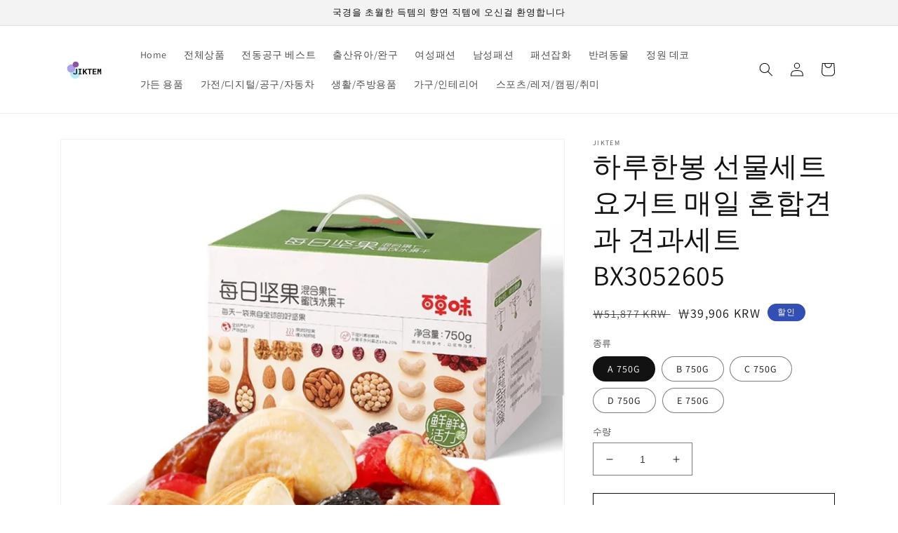

--- FILE ---
content_type: text/html; charset=utf-8
request_url: https://jiktem.com/products/%ED%95%98%EB%A3%A8%ED%95%9C%EB%B4%89-%EC%84%A0%EB%AC%BC%EC%84%B8%ED%8A%B8-%EC%9A%94%EA%B1%B0%ED%8A%B8-%EB%A7%A4%EC%9D%BC-%ED%98%BC%ED%95%A9%EA%B2%AC%EA%B3%BC-%EA%B2%AC%EA%B3%BC%EC%84%B8%ED%8A%B8-bx3052605
body_size: 29440
content:
<!doctype html>
<html class="no-js" lang="ko">
  <head>
    <meta name="naver-site-verification" content="7e95a893bfaab1ed33e763b4ad9acd7bb1ca7be2" />
    <meta charset="utf-8">
    <meta http-equiv="X-UA-Compatible" content="IE=edge">
    <meta name="viewport" content="width=device-width,initial-scale=1">
    <meta name="theme-color" content="">
    <link rel="canonical" href="https://jiktem.com/products/%ed%95%98%eb%a3%a8%ed%95%9c%eb%b4%89-%ec%84%a0%eb%ac%bc%ec%84%b8%ed%8a%b8-%ec%9a%94%ea%b1%b0%ed%8a%b8-%eb%a7%a4%ec%9d%bc-%ed%98%bc%ed%95%a9%ea%b2%ac%ea%b3%bc-%ea%b2%ac%ea%b3%bc%ec%84%b8%ed%8a%b8-bx3052605">
    <link rel="preconnect" href="https://cdn.shopify.com" crossorigin><link rel="preconnect" href="https://fonts.shopifycdn.com" crossorigin><title>
      하루한봉 선물세트 요거트 매일 혼합견과 견과세트 BX3052605
 &ndash; jiktem</title>

    
      <meta name="description" content="옵션 설명 A 750G B 750G C 750G D 750G E 750G 하루한봉 선물세트 요거트 매일 혼합견과 견과세트 BX3052605상세 페이지상세페이지참고해주세요(이멜 문의 g9help@qq.com)상세페이지참고해주세요(이멜 문의 g9help@qq.com)">
    

    

<meta property="og:site_name" content="jiktem">
<meta property="og:url" content="https://jiktem.com/products/%ed%95%98%eb%a3%a8%ed%95%9c%eb%b4%89-%ec%84%a0%eb%ac%bc%ec%84%b8%ed%8a%b8-%ec%9a%94%ea%b1%b0%ed%8a%b8-%eb%a7%a4%ec%9d%bc-%ed%98%bc%ed%95%a9%ea%b2%ac%ea%b3%bc-%ea%b2%ac%ea%b3%bc%ec%84%b8%ed%8a%b8-bx3052605">
<meta property="og:title" content="하루한봉 선물세트 요거트 매일 혼합견과 견과세트 BX3052605">
<meta property="og:type" content="product">
<meta property="og:description" content="옵션 설명 A 750G B 750G C 750G D 750G E 750G 하루한봉 선물세트 요거트 매일 혼합견과 견과세트 BX3052605상세 페이지상세페이지참고해주세요(이멜 문의 g9help@qq.com)상세페이지참고해주세요(이멜 문의 g9help@qq.com)"><meta property="og:image" content="http://jiktem.com/cdn/shop/products/133282_19.jpg?v=1685350545">
  <meta property="og:image:secure_url" content="https://jiktem.com/cdn/shop/products/133282_19.jpg?v=1685350545">
  <meta property="og:image:width" content="1000">
  <meta property="og:image:height" content="1333"><meta property="og:price:amount" content="39,906">
  <meta property="og:price:currency" content="KRW"><meta name="twitter:card" content="summary_large_image">
<meta name="twitter:title" content="하루한봉 선물세트 요거트 매일 혼합견과 견과세트 BX3052605">
<meta name="twitter:description" content="옵션 설명 A 750G B 750G C 750G D 750G E 750G 하루한봉 선물세트 요거트 매일 혼합견과 견과세트 BX3052605상세 페이지상세페이지참고해주세요(이멜 문의 g9help@qq.com)상세페이지참고해주세요(이멜 문의 g9help@qq.com)">


    <script src="//jiktem.com/cdn/shop/t/1/assets/global.js?v=24850326154503943211657356643" defer="defer"></script>
    <script>window.performance && window.performance.mark && window.performance.mark('shopify.content_for_header.start');</script><meta id="shopify-digital-wallet" name="shopify-digital-wallet" content="/62325850311/digital_wallets/dialog">
<meta name="shopify-checkout-api-token" content="2f1ad95caeab06e721aa5824f46325c1">
<meta id="in-context-paypal-metadata" data-shop-id="62325850311" data-venmo-supported="false" data-environment="production" data-locale="en_US" data-paypal-v4="true" data-currency="KRW">
<link rel="alternate" type="application/json+oembed" href="https://jiktem.com/products/%ed%95%98%eb%a3%a8%ed%95%9c%eb%b4%89-%ec%84%a0%eb%ac%bc%ec%84%b8%ed%8a%b8-%ec%9a%94%ea%b1%b0%ed%8a%b8-%eb%a7%a4%ec%9d%bc-%ed%98%bc%ed%95%a9%ea%b2%ac%ea%b3%bc-%ea%b2%ac%ea%b3%bc%ec%84%b8%ed%8a%b8-bx3052605.oembed">
<script async="async" src="/checkouts/internal/preloads.js?locale=ko-KR"></script>
<script id="shopify-features" type="application/json">{"accessToken":"2f1ad95caeab06e721aa5824f46325c1","betas":["rich-media-storefront-analytics"],"domain":"jiktem.com","predictiveSearch":false,"shopId":62325850311,"locale":"ko"}</script>
<script>var Shopify = Shopify || {};
Shopify.shop = "jiktem.myshopify.com";
Shopify.locale = "ko";
Shopify.currency = {"active":"KRW","rate":"1.0"};
Shopify.country = "KR";
Shopify.theme = {"name":"Dawn","id":130875392199,"schema_name":"Dawn","schema_version":"6.0.2","theme_store_id":887,"role":"main"};
Shopify.theme.handle = "null";
Shopify.theme.style = {"id":null,"handle":null};
Shopify.cdnHost = "jiktem.com/cdn";
Shopify.routes = Shopify.routes || {};
Shopify.routes.root = "/";</script>
<script type="module">!function(o){(o.Shopify=o.Shopify||{}).modules=!0}(window);</script>
<script>!function(o){function n(){var o=[];function n(){o.push(Array.prototype.slice.apply(arguments))}return n.q=o,n}var t=o.Shopify=o.Shopify||{};t.loadFeatures=n(),t.autoloadFeatures=n()}(window);</script>
<script id="shop-js-analytics" type="application/json">{"pageType":"product"}</script>
<script defer="defer" async type="module" src="//jiktem.com/cdn/shopifycloud/shop-js/modules/v2/client.init-shop-cart-sync_CMFHCOm8.ko.esm.js"></script>
<script defer="defer" async type="module" src="//jiktem.com/cdn/shopifycloud/shop-js/modules/v2/chunk.common_Cuv8Dg_K.esm.js"></script>
<script type="module">
  await import("//jiktem.com/cdn/shopifycloud/shop-js/modules/v2/client.init-shop-cart-sync_CMFHCOm8.ko.esm.js");
await import("//jiktem.com/cdn/shopifycloud/shop-js/modules/v2/chunk.common_Cuv8Dg_K.esm.js");

  window.Shopify.SignInWithShop?.initShopCartSync?.({"fedCMEnabled":true,"windoidEnabled":true});

</script>
<script id="__st">var __st={"a":62325850311,"offset":32400,"reqid":"f7987dba-2a2a-40ce-a30c-227f07bcf7a6-1768727889","pageurl":"jiktem.com\/products\/%ED%95%98%EB%A3%A8%ED%95%9C%EB%B4%89-%EC%84%A0%EB%AC%BC%EC%84%B8%ED%8A%B8-%EC%9A%94%EA%B1%B0%ED%8A%B8-%EB%A7%A4%EC%9D%BC-%ED%98%BC%ED%95%A9%EA%B2%AC%EA%B3%BC-%EA%B2%AC%EA%B3%BC%EC%84%B8%ED%8A%B8-bx3052605","u":"dc95ea6a764b","p":"product","rtyp":"product","rid":7687770636487};</script>
<script>window.ShopifyPaypalV4VisibilityTracking = true;</script>
<script id="captcha-bootstrap">!function(){'use strict';const t='contact',e='account',n='new_comment',o=[[t,t],['blogs',n],['comments',n],[t,'customer']],c=[[e,'customer_login'],[e,'guest_login'],[e,'recover_customer_password'],[e,'create_customer']],r=t=>t.map((([t,e])=>`form[action*='/${t}']:not([data-nocaptcha='true']) input[name='form_type'][value='${e}']`)).join(','),a=t=>()=>t?[...document.querySelectorAll(t)].map((t=>t.form)):[];function s(){const t=[...o],e=r(t);return a(e)}const i='password',u='form_key',d=['recaptcha-v3-token','g-recaptcha-response','h-captcha-response',i],f=()=>{try{return window.sessionStorage}catch{return}},m='__shopify_v',_=t=>t.elements[u];function p(t,e,n=!1){try{const o=window.sessionStorage,c=JSON.parse(o.getItem(e)),{data:r}=function(t){const{data:e,action:n}=t;return t[m]||n?{data:e,action:n}:{data:t,action:n}}(c);for(const[e,n]of Object.entries(r))t.elements[e]&&(t.elements[e].value=n);n&&o.removeItem(e)}catch(o){console.error('form repopulation failed',{error:o})}}const l='form_type',E='cptcha';function T(t){t.dataset[E]=!0}const w=window,h=w.document,L='Shopify',v='ce_forms',y='captcha';let A=!1;((t,e)=>{const n=(g='f06e6c50-85a8-45c8-87d0-21a2b65856fe',I='https://cdn.shopify.com/shopifycloud/storefront-forms-hcaptcha/ce_storefront_forms_captcha_hcaptcha.v1.5.2.iife.js',D={infoText:'hCaptcha에 의해 보호됨',privacyText:'개인정보 보호',termsText:'약관'},(t,e,n)=>{const o=w[L][v],c=o.bindForm;if(c)return c(t,g,e,D).then(n);var r;o.q.push([[t,g,e,D],n]),r=I,A||(h.body.append(Object.assign(h.createElement('script'),{id:'captcha-provider',async:!0,src:r})),A=!0)});var g,I,D;w[L]=w[L]||{},w[L][v]=w[L][v]||{},w[L][v].q=[],w[L][y]=w[L][y]||{},w[L][y].protect=function(t,e){n(t,void 0,e),T(t)},Object.freeze(w[L][y]),function(t,e,n,w,h,L){const[v,y,A,g]=function(t,e,n){const i=e?o:[],u=t?c:[],d=[...i,...u],f=r(d),m=r(i),_=r(d.filter((([t,e])=>n.includes(e))));return[a(f),a(m),a(_),s()]}(w,h,L),I=t=>{const e=t.target;return e instanceof HTMLFormElement?e:e&&e.form},D=t=>v().includes(t);t.addEventListener('submit',(t=>{const e=I(t);if(!e)return;const n=D(e)&&!e.dataset.hcaptchaBound&&!e.dataset.recaptchaBound,o=_(e),c=g().includes(e)&&(!o||!o.value);(n||c)&&t.preventDefault(),c&&!n&&(function(t){try{if(!f())return;!function(t){const e=f();if(!e)return;const n=_(t);if(!n)return;const o=n.value;o&&e.removeItem(o)}(t);const e=Array.from(Array(32),(()=>Math.random().toString(36)[2])).join('');!function(t,e){_(t)||t.append(Object.assign(document.createElement('input'),{type:'hidden',name:u})),t.elements[u].value=e}(t,e),function(t,e){const n=f();if(!n)return;const o=[...t.querySelectorAll(`input[type='${i}']`)].map((({name:t})=>t)),c=[...d,...o],r={};for(const[a,s]of new FormData(t).entries())c.includes(a)||(r[a]=s);n.setItem(e,JSON.stringify({[m]:1,action:t.action,data:r}))}(t,e)}catch(e){console.error('failed to persist form',e)}}(e),e.submit())}));const S=(t,e)=>{t&&!t.dataset[E]&&(n(t,e.some((e=>e===t))),T(t))};for(const o of['focusin','change'])t.addEventListener(o,(t=>{const e=I(t);D(e)&&S(e,y())}));const B=e.get('form_key'),M=e.get(l),P=B&&M;t.addEventListener('DOMContentLoaded',(()=>{const t=y();if(P)for(const e of t)e.elements[l].value===M&&p(e,B);[...new Set([...A(),...v().filter((t=>'true'===t.dataset.shopifyCaptcha))])].forEach((e=>S(e,t)))}))}(h,new URLSearchParams(w.location.search),n,t,e,['guest_login'])})(!0,!0)}();</script>
<script integrity="sha256-4kQ18oKyAcykRKYeNunJcIwy7WH5gtpwJnB7kiuLZ1E=" data-source-attribution="shopify.loadfeatures" defer="defer" src="//jiktem.com/cdn/shopifycloud/storefront/assets/storefront/load_feature-a0a9edcb.js" crossorigin="anonymous"></script>
<script data-source-attribution="shopify.dynamic_checkout.dynamic.init">var Shopify=Shopify||{};Shopify.PaymentButton=Shopify.PaymentButton||{isStorefrontPortableWallets:!0,init:function(){window.Shopify.PaymentButton.init=function(){};var t=document.createElement("script");t.src="https://jiktem.com/cdn/shopifycloud/portable-wallets/latest/portable-wallets.ko.js",t.type="module",document.head.appendChild(t)}};
</script>
<script data-source-attribution="shopify.dynamic_checkout.buyer_consent">
  function portableWalletsHideBuyerConsent(e){var t=document.getElementById("shopify-buyer-consent"),n=document.getElementById("shopify-subscription-policy-button");t&&n&&(t.classList.add("hidden"),t.setAttribute("aria-hidden","true"),n.removeEventListener("click",e))}function portableWalletsShowBuyerConsent(e){var t=document.getElementById("shopify-buyer-consent"),n=document.getElementById("shopify-subscription-policy-button");t&&n&&(t.classList.remove("hidden"),t.removeAttribute("aria-hidden"),n.addEventListener("click",e))}window.Shopify?.PaymentButton&&(window.Shopify.PaymentButton.hideBuyerConsent=portableWalletsHideBuyerConsent,window.Shopify.PaymentButton.showBuyerConsent=portableWalletsShowBuyerConsent);
</script>
<script>
  function portableWalletsCleanup(e){e&&e.src&&console.error("Failed to load portable wallets script "+e.src);var t=document.querySelectorAll("shopify-accelerated-checkout .shopify-payment-button__skeleton, shopify-accelerated-checkout-cart .wallet-cart-button__skeleton"),e=document.getElementById("shopify-buyer-consent");for(let e=0;e<t.length;e++)t[e].remove();e&&e.remove()}function portableWalletsNotLoadedAsModule(e){e instanceof ErrorEvent&&"string"==typeof e.message&&e.message.includes("import.meta")&&"string"==typeof e.filename&&e.filename.includes("portable-wallets")&&(window.removeEventListener("error",portableWalletsNotLoadedAsModule),window.Shopify.PaymentButton.failedToLoad=e,"loading"===document.readyState?document.addEventListener("DOMContentLoaded",window.Shopify.PaymentButton.init):window.Shopify.PaymentButton.init())}window.addEventListener("error",portableWalletsNotLoadedAsModule);
</script>

<script type="module" src="https://jiktem.com/cdn/shopifycloud/portable-wallets/latest/portable-wallets.ko.js" onError="portableWalletsCleanup(this)" crossorigin="anonymous"></script>
<script nomodule>
  document.addEventListener("DOMContentLoaded", portableWalletsCleanup);
</script>

<link id="shopify-accelerated-checkout-styles" rel="stylesheet" media="screen" href="https://jiktem.com/cdn/shopifycloud/portable-wallets/latest/accelerated-checkout-backwards-compat.css" crossorigin="anonymous">
<style id="shopify-accelerated-checkout-cart">
        #shopify-buyer-consent {
  margin-top: 1em;
  display: inline-block;
  width: 100%;
}

#shopify-buyer-consent.hidden {
  display: none;
}

#shopify-subscription-policy-button {
  background: none;
  border: none;
  padding: 0;
  text-decoration: underline;
  font-size: inherit;
  cursor: pointer;
}

#shopify-subscription-policy-button::before {
  box-shadow: none;
}

      </style>
<script id="sections-script" data-sections="product-recommendations,header,footer" defer="defer" src="//jiktem.com/cdn/shop/t/1/compiled_assets/scripts.js?v=83"></script>
<script>window.performance && window.performance.mark && window.performance.mark('shopify.content_for_header.end');</script>


    <style data-shopify>
      @font-face {
  font-family: Assistant;
  font-weight: 400;
  font-style: normal;
  font-display: swap;
  src: url("//jiktem.com/cdn/fonts/assistant/assistant_n4.9120912a469cad1cc292572851508ca49d12e768.woff2") format("woff2"),
       url("//jiktem.com/cdn/fonts/assistant/assistant_n4.6e9875ce64e0fefcd3f4446b7ec9036b3ddd2985.woff") format("woff");
}

      @font-face {
  font-family: Assistant;
  font-weight: 700;
  font-style: normal;
  font-display: swap;
  src: url("//jiktem.com/cdn/fonts/assistant/assistant_n7.bf44452348ec8b8efa3aa3068825305886b1c83c.woff2") format("woff2"),
       url("//jiktem.com/cdn/fonts/assistant/assistant_n7.0c887fee83f6b3bda822f1150b912c72da0f7b64.woff") format("woff");
}

      
      
      @font-face {
  font-family: Assistant;
  font-weight: 400;
  font-style: normal;
  font-display: swap;
  src: url("//jiktem.com/cdn/fonts/assistant/assistant_n4.9120912a469cad1cc292572851508ca49d12e768.woff2") format("woff2"),
       url("//jiktem.com/cdn/fonts/assistant/assistant_n4.6e9875ce64e0fefcd3f4446b7ec9036b3ddd2985.woff") format("woff");
}


      :root {
        --font-body-family: Assistant, sans-serif;
        --font-body-style: normal;
        --font-body-weight: 400;
        --font-body-weight-bold: 700;

        --font-heading-family: Assistant, sans-serif;
        --font-heading-style: normal;
        --font-heading-weight: 400;

        --font-body-scale: 1.0;
        --font-heading-scale: 1.0;

        --color-base-text: 18, 18, 18;
        --color-shadow: 18, 18, 18;
        --color-base-background-1: 255, 255, 255;
        --color-base-background-2: 243, 243, 243;
        --color-base-solid-button-labels: 255, 255, 255;
        --color-base-outline-button-labels: 18, 18, 18;
        --color-base-accent-1: 18, 18, 18;
        --color-base-accent-2: 51, 79, 180;
        --payment-terms-background-color: #ffffff;

        --gradient-base-background-1: #ffffff;
        --gradient-base-background-2: #f3f3f3;
        --gradient-base-accent-1: #121212;
        --gradient-base-accent-2: #334fb4;

        --media-padding: px;
        --media-border-opacity: 0.05;
        --media-border-width: 1px;
        --media-radius: 0px;
        --media-shadow-opacity: 0.0;
        --media-shadow-horizontal-offset: 0px;
        --media-shadow-vertical-offset: 4px;
        --media-shadow-blur-radius: 5px;
        --media-shadow-visible: 0;

        --page-width: 120rem;
        --page-width-margin: 0rem;

        --card-image-padding: 0.0rem;
        --card-corner-radius: 0.0rem;
        --card-text-alignment: left;
        --card-border-width: 0.0rem;
        --card-border-opacity: 0.1;
        --card-shadow-opacity: 0.0;
        --card-shadow-visible: 0;
        --card-shadow-horizontal-offset: 0.0rem;
        --card-shadow-vertical-offset: 0.4rem;
        --card-shadow-blur-radius: 0.5rem;

        --badge-corner-radius: 4.0rem;

        --popup-border-width: 1px;
        --popup-border-opacity: 0.1;
        --popup-corner-radius: 0px;
        --popup-shadow-opacity: 0.0;
        --popup-shadow-horizontal-offset: 0px;
        --popup-shadow-vertical-offset: 4px;
        --popup-shadow-blur-radius: 5px;

        --drawer-border-width: 1px;
        --drawer-border-opacity: 0.1;
        --drawer-shadow-opacity: 0.0;
        --drawer-shadow-horizontal-offset: 0px;
        --drawer-shadow-vertical-offset: 4px;
        --drawer-shadow-blur-radius: 5px;

        --spacing-sections-desktop: 0px;
        --spacing-sections-mobile: 0px;

        --grid-desktop-vertical-spacing: 8px;
        --grid-desktop-horizontal-spacing: 8px;
        --grid-mobile-vertical-spacing: 4px;
        --grid-mobile-horizontal-spacing: 4px;

        --text-boxes-border-opacity: 0.1;
        --text-boxes-border-width: 0px;
        --text-boxes-radius: 0px;
        --text-boxes-shadow-opacity: 0.0;
        --text-boxes-shadow-visible: 0;
        --text-boxes-shadow-horizontal-offset: 0px;
        --text-boxes-shadow-vertical-offset: 4px;
        --text-boxes-shadow-blur-radius: 5px;

        --buttons-radius: 0px;
        --buttons-radius-outset: 0px;
        --buttons-border-width: 1px;
        --buttons-border-opacity: 1.0;
        --buttons-shadow-opacity: 0.0;
        --buttons-shadow-visible: 0;
        --buttons-shadow-horizontal-offset: 0px;
        --buttons-shadow-vertical-offset: 4px;
        --buttons-shadow-blur-radius: 5px;
        --buttons-border-offset: 0px;

        --inputs-radius: 0px;
        --inputs-border-width: 1px;
        --inputs-border-opacity: 0.55;
        --inputs-shadow-opacity: 0.0;
        --inputs-shadow-horizontal-offset: 0px;
        --inputs-margin-offset: 0px;
        --inputs-shadow-vertical-offset: 2px;
        --inputs-shadow-blur-radius: 5px;
        --inputs-radius-outset: 0px;

        --variant-pills-radius: 40px;
        --variant-pills-border-width: 1px;
        --variant-pills-border-opacity: 0.55;
        --variant-pills-shadow-opacity: 0.0;
        --variant-pills-shadow-horizontal-offset: 0px;
        --variant-pills-shadow-vertical-offset: 4px;
        --variant-pills-shadow-blur-radius: 5px;
      }

      *,
      *::before,
      *::after {
        box-sizing: inherit;
      }

      html {
        box-sizing: border-box;
        font-size: calc(var(--font-body-scale) * 62.5%);
        height: 100%;
      }

      body {
        display: grid;
        grid-template-rows: auto auto 1fr auto;
        grid-template-columns: 100%;
        min-height: 100%;
        margin: 0;
        font-size: 1.5rem;
        letter-spacing: 0.06rem;
        line-height: calc(1 + 0.8 / var(--font-body-scale));
        font-family: var(--font-body-family);
        font-style: var(--font-body-style);
        font-weight: var(--font-body-weight);
      }

      @media screen and (min-width: 750px) {
        body {
          font-size: 1.6rem;
        }
      }
    </style>

    <link href="//jiktem.com/cdn/shop/t/1/assets/base.css?v=19666067365360246481657356657" rel="stylesheet" type="text/css" media="all" />
<link rel="preload" as="font" href="//jiktem.com/cdn/fonts/assistant/assistant_n4.9120912a469cad1cc292572851508ca49d12e768.woff2" type="font/woff2" crossorigin><link rel="preload" as="font" href="//jiktem.com/cdn/fonts/assistant/assistant_n4.9120912a469cad1cc292572851508ca49d12e768.woff2" type="font/woff2" crossorigin><link rel="stylesheet" href="//jiktem.com/cdn/shop/t/1/assets/component-predictive-search.css?v=165644661289088488651657356639" media="print" onload="this.media='all'"><script>document.documentElement.className = document.documentElement.className.replace('no-js', 'js');
    if (Shopify.designMode) {
      document.documentElement.classList.add('shopify-design-mode');
    }
    </script>
  <link href="https://monorail-edge.shopifysvc.com" rel="dns-prefetch">
<script>(function(){if ("sendBeacon" in navigator && "performance" in window) {try {var session_token_from_headers = performance.getEntriesByType('navigation')[0].serverTiming.find(x => x.name == '_s').description;} catch {var session_token_from_headers = undefined;}var session_cookie_matches = document.cookie.match(/_shopify_s=([^;]*)/);var session_token_from_cookie = session_cookie_matches && session_cookie_matches.length === 2 ? session_cookie_matches[1] : "";var session_token = session_token_from_headers || session_token_from_cookie || "";function handle_abandonment_event(e) {var entries = performance.getEntries().filter(function(entry) {return /monorail-edge.shopifysvc.com/.test(entry.name);});if (!window.abandonment_tracked && entries.length === 0) {window.abandonment_tracked = true;var currentMs = Date.now();var navigation_start = performance.timing.navigationStart;var payload = {shop_id: 62325850311,url: window.location.href,navigation_start,duration: currentMs - navigation_start,session_token,page_type: "product"};window.navigator.sendBeacon("https://monorail-edge.shopifysvc.com/v1/produce", JSON.stringify({schema_id: "online_store_buyer_site_abandonment/1.1",payload: payload,metadata: {event_created_at_ms: currentMs,event_sent_at_ms: currentMs}}));}}window.addEventListener('pagehide', handle_abandonment_event);}}());</script>
<script id="web-pixels-manager-setup">(function e(e,d,r,n,o){if(void 0===o&&(o={}),!Boolean(null===(a=null===(i=window.Shopify)||void 0===i?void 0:i.analytics)||void 0===a?void 0:a.replayQueue)){var i,a;window.Shopify=window.Shopify||{};var t=window.Shopify;t.analytics=t.analytics||{};var s=t.analytics;s.replayQueue=[],s.publish=function(e,d,r){return s.replayQueue.push([e,d,r]),!0};try{self.performance.mark("wpm:start")}catch(e){}var l=function(){var e={modern:/Edge?\/(1{2}[4-9]|1[2-9]\d|[2-9]\d{2}|\d{4,})\.\d+(\.\d+|)|Firefox\/(1{2}[4-9]|1[2-9]\d|[2-9]\d{2}|\d{4,})\.\d+(\.\d+|)|Chrom(ium|e)\/(9{2}|\d{3,})\.\d+(\.\d+|)|(Maci|X1{2}).+ Version\/(15\.\d+|(1[6-9]|[2-9]\d|\d{3,})\.\d+)([,.]\d+|)( \(\w+\)|)( Mobile\/\w+|) Safari\/|Chrome.+OPR\/(9{2}|\d{3,})\.\d+\.\d+|(CPU[ +]OS|iPhone[ +]OS|CPU[ +]iPhone|CPU IPhone OS|CPU iPad OS)[ +]+(15[._]\d+|(1[6-9]|[2-9]\d|\d{3,})[._]\d+)([._]\d+|)|Android:?[ /-](13[3-9]|1[4-9]\d|[2-9]\d{2}|\d{4,})(\.\d+|)(\.\d+|)|Android.+Firefox\/(13[5-9]|1[4-9]\d|[2-9]\d{2}|\d{4,})\.\d+(\.\d+|)|Android.+Chrom(ium|e)\/(13[3-9]|1[4-9]\d|[2-9]\d{2}|\d{4,})\.\d+(\.\d+|)|SamsungBrowser\/([2-9]\d|\d{3,})\.\d+/,legacy:/Edge?\/(1[6-9]|[2-9]\d|\d{3,})\.\d+(\.\d+|)|Firefox\/(5[4-9]|[6-9]\d|\d{3,})\.\d+(\.\d+|)|Chrom(ium|e)\/(5[1-9]|[6-9]\d|\d{3,})\.\d+(\.\d+|)([\d.]+$|.*Safari\/(?![\d.]+ Edge\/[\d.]+$))|(Maci|X1{2}).+ Version\/(10\.\d+|(1[1-9]|[2-9]\d|\d{3,})\.\d+)([,.]\d+|)( \(\w+\)|)( Mobile\/\w+|) Safari\/|Chrome.+OPR\/(3[89]|[4-9]\d|\d{3,})\.\d+\.\d+|(CPU[ +]OS|iPhone[ +]OS|CPU[ +]iPhone|CPU IPhone OS|CPU iPad OS)[ +]+(10[._]\d+|(1[1-9]|[2-9]\d|\d{3,})[._]\d+)([._]\d+|)|Android:?[ /-](13[3-9]|1[4-9]\d|[2-9]\d{2}|\d{4,})(\.\d+|)(\.\d+|)|Mobile Safari.+OPR\/([89]\d|\d{3,})\.\d+\.\d+|Android.+Firefox\/(13[5-9]|1[4-9]\d|[2-9]\d{2}|\d{4,})\.\d+(\.\d+|)|Android.+Chrom(ium|e)\/(13[3-9]|1[4-9]\d|[2-9]\d{2}|\d{4,})\.\d+(\.\d+|)|Android.+(UC? ?Browser|UCWEB|U3)[ /]?(15\.([5-9]|\d{2,})|(1[6-9]|[2-9]\d|\d{3,})\.\d+)\.\d+|SamsungBrowser\/(5\.\d+|([6-9]|\d{2,})\.\d+)|Android.+MQ{2}Browser\/(14(\.(9|\d{2,})|)|(1[5-9]|[2-9]\d|\d{3,})(\.\d+|))(\.\d+|)|K[Aa][Ii]OS\/(3\.\d+|([4-9]|\d{2,})\.\d+)(\.\d+|)/},d=e.modern,r=e.legacy,n=navigator.userAgent;return n.match(d)?"modern":n.match(r)?"legacy":"unknown"}(),u="modern"===l?"modern":"legacy",c=(null!=n?n:{modern:"",legacy:""})[u],f=function(e){return[e.baseUrl,"/wpm","/b",e.hashVersion,"modern"===e.buildTarget?"m":"l",".js"].join("")}({baseUrl:d,hashVersion:r,buildTarget:u}),m=function(e){var d=e.version,r=e.bundleTarget,n=e.surface,o=e.pageUrl,i=e.monorailEndpoint;return{emit:function(e){var a=e.status,t=e.errorMsg,s=(new Date).getTime(),l=JSON.stringify({metadata:{event_sent_at_ms:s},events:[{schema_id:"web_pixels_manager_load/3.1",payload:{version:d,bundle_target:r,page_url:o,status:a,surface:n,error_msg:t},metadata:{event_created_at_ms:s}}]});if(!i)return console&&console.warn&&console.warn("[Web Pixels Manager] No Monorail endpoint provided, skipping logging."),!1;try{return self.navigator.sendBeacon.bind(self.navigator)(i,l)}catch(e){}var u=new XMLHttpRequest;try{return u.open("POST",i,!0),u.setRequestHeader("Content-Type","text/plain"),u.send(l),!0}catch(e){return console&&console.warn&&console.warn("[Web Pixels Manager] Got an unhandled error while logging to Monorail."),!1}}}}({version:r,bundleTarget:l,surface:e.surface,pageUrl:self.location.href,monorailEndpoint:e.monorailEndpoint});try{o.browserTarget=l,function(e){var d=e.src,r=e.async,n=void 0===r||r,o=e.onload,i=e.onerror,a=e.sri,t=e.scriptDataAttributes,s=void 0===t?{}:t,l=document.createElement("script"),u=document.querySelector("head"),c=document.querySelector("body");if(l.async=n,l.src=d,a&&(l.integrity=a,l.crossOrigin="anonymous"),s)for(var f in s)if(Object.prototype.hasOwnProperty.call(s,f))try{l.dataset[f]=s[f]}catch(e){}if(o&&l.addEventListener("load",o),i&&l.addEventListener("error",i),u)u.appendChild(l);else{if(!c)throw new Error("Did not find a head or body element to append the script");c.appendChild(l)}}({src:f,async:!0,onload:function(){if(!function(){var e,d;return Boolean(null===(d=null===(e=window.Shopify)||void 0===e?void 0:e.analytics)||void 0===d?void 0:d.initialized)}()){var d=window.webPixelsManager.init(e)||void 0;if(d){var r=window.Shopify.analytics;r.replayQueue.forEach((function(e){var r=e[0],n=e[1],o=e[2];d.publishCustomEvent(r,n,o)})),r.replayQueue=[],r.publish=d.publishCustomEvent,r.visitor=d.visitor,r.initialized=!0}}},onerror:function(){return m.emit({status:"failed",errorMsg:"".concat(f," has failed to load")})},sri:function(e){var d=/^sha384-[A-Za-z0-9+/=]+$/;return"string"==typeof e&&d.test(e)}(c)?c:"",scriptDataAttributes:o}),m.emit({status:"loading"})}catch(e){m.emit({status:"failed",errorMsg:(null==e?void 0:e.message)||"Unknown error"})}}})({shopId: 62325850311,storefrontBaseUrl: "https://jiktem.com",extensionsBaseUrl: "https://extensions.shopifycdn.com/cdn/shopifycloud/web-pixels-manager",monorailEndpoint: "https://monorail-edge.shopifysvc.com/unstable/produce_batch",surface: "storefront-renderer",enabledBetaFlags: ["2dca8a86"],webPixelsConfigList: [{"id":"shopify-app-pixel","configuration":"{}","eventPayloadVersion":"v1","runtimeContext":"STRICT","scriptVersion":"0450","apiClientId":"shopify-pixel","type":"APP","privacyPurposes":["ANALYTICS","MARKETING"]},{"id":"shopify-custom-pixel","eventPayloadVersion":"v1","runtimeContext":"LAX","scriptVersion":"0450","apiClientId":"shopify-pixel","type":"CUSTOM","privacyPurposes":["ANALYTICS","MARKETING"]}],isMerchantRequest: false,initData: {"shop":{"name":"jiktem","paymentSettings":{"currencyCode":"KRW"},"myshopifyDomain":"jiktem.myshopify.com","countryCode":"CN","storefrontUrl":"https:\/\/jiktem.com"},"customer":null,"cart":null,"checkout":null,"productVariants":[{"price":{"amount":39906.0,"currencyCode":"KRW"},"product":{"title":"하루한봉 선물세트 요거트 매일  혼합견과 견과세트 BX3052605","vendor":"jiktem","id":"7687770636487","untranslatedTitle":"하루한봉 선물세트 요거트 매일  혼합견과 견과세트 BX3052605","url":"\/products\/%ED%95%98%EB%A3%A8%ED%95%9C%EB%B4%89-%EC%84%A0%EB%AC%BC%EC%84%B8%ED%8A%B8-%EC%9A%94%EA%B1%B0%ED%8A%B8-%EB%A7%A4%EC%9D%BC-%ED%98%BC%ED%95%A9%EA%B2%AC%EA%B3%BC-%EA%B2%AC%EA%B3%BC%EC%84%B8%ED%8A%B8-bx3052605","type":"수동"},"id":"43227359772871","image":{"src":"\/\/jiktem.com\/cdn\/shop\/products\/133282_19.jpg?v=1685350545"},"sku":"","title":"A 750G","untranslatedTitle":"A 750G"},{"price":{"amount":42547.0,"currencyCode":"KRW"},"product":{"title":"하루한봉 선물세트 요거트 매일  혼합견과 견과세트 BX3052605","vendor":"jiktem","id":"7687770636487","untranslatedTitle":"하루한봉 선물세트 요거트 매일  혼합견과 견과세트 BX3052605","url":"\/products\/%ED%95%98%EB%A3%A8%ED%95%9C%EB%B4%89-%EC%84%A0%EB%AC%BC%EC%84%B8%ED%8A%B8-%EC%9A%94%EA%B1%B0%ED%8A%B8-%EB%A7%A4%EC%9D%BC-%ED%98%BC%ED%95%A9%EA%B2%AC%EA%B3%BC-%EA%B2%AC%EA%B3%BC%EC%84%B8%ED%8A%B8-bx3052605","type":"수동"},"id":"43227359805639","image":{"src":"\/\/jiktem.com\/cdn\/shop\/products\/133282_19.jpg?v=1685350545"},"sku":"","title":"B 750G","untranslatedTitle":"B 750G"},{"price":{"amount":49057.0,"currencyCode":"KRW"},"product":{"title":"하루한봉 선물세트 요거트 매일  혼합견과 견과세트 BX3052605","vendor":"jiktem","id":"7687770636487","untranslatedTitle":"하루한봉 선물세트 요거트 매일  혼합견과 견과세트 BX3052605","url":"\/products\/%ED%95%98%EB%A3%A8%ED%95%9C%EB%B4%89-%EC%84%A0%EB%AC%BC%EC%84%B8%ED%8A%B8-%EC%9A%94%EA%B1%B0%ED%8A%B8-%EB%A7%A4%EC%9D%BC-%ED%98%BC%ED%95%A9%EA%B2%AC%EA%B3%BC-%EA%B2%AC%EA%B3%BC%EC%84%B8%ED%8A%B8-bx3052605","type":"수동"},"id":"43227359838407","image":{"src":"\/\/jiktem.com\/cdn\/shop\/products\/133282_19.jpg?v=1685350545"},"sku":"","title":"C 750G","untranslatedTitle":"C 750G"},{"price":{"amount":47736.0,"currencyCode":"KRW"},"product":{"title":"하루한봉 선물세트 요거트 매일  혼합견과 견과세트 BX3052605","vendor":"jiktem","id":"7687770636487","untranslatedTitle":"하루한봉 선물세트 요거트 매일  혼합견과 견과세트 BX3052605","url":"\/products\/%ED%95%98%EB%A3%A8%ED%95%9C%EB%B4%89-%EC%84%A0%EB%AC%BC%EC%84%B8%ED%8A%B8-%EC%9A%94%EA%B1%B0%ED%8A%B8-%EB%A7%A4%EC%9D%BC-%ED%98%BC%ED%95%A9%EA%B2%AC%EA%B3%BC-%EA%B2%AC%EA%B3%BC%EC%84%B8%ED%8A%B8-bx3052605","type":"수동"},"id":"43227359871175","image":{"src":"\/\/jiktem.com\/cdn\/shop\/products\/133282_19.jpg?v=1685350545"},"sku":"","title":"D 750G","untranslatedTitle":"D 750G"},{"price":{"amount":58113.0,"currencyCode":"KRW"},"product":{"title":"하루한봉 선물세트 요거트 매일  혼합견과 견과세트 BX3052605","vendor":"jiktem","id":"7687770636487","untranslatedTitle":"하루한봉 선물세트 요거트 매일  혼합견과 견과세트 BX3052605","url":"\/products\/%ED%95%98%EB%A3%A8%ED%95%9C%EB%B4%89-%EC%84%A0%EB%AC%BC%EC%84%B8%ED%8A%B8-%EC%9A%94%EA%B1%B0%ED%8A%B8-%EB%A7%A4%EC%9D%BC-%ED%98%BC%ED%95%A9%EA%B2%AC%EA%B3%BC-%EA%B2%AC%EA%B3%BC%EC%84%B8%ED%8A%B8-bx3052605","type":"수동"},"id":"43227359903943","image":{"src":"\/\/jiktem.com\/cdn\/shop\/products\/133282_19.jpg?v=1685350545"},"sku":"","title":"E 750G","untranslatedTitle":"E 750G"}],"purchasingCompany":null},},"https://jiktem.com/cdn","fcfee988w5aeb613cpc8e4bc33m6693e112",{"modern":"","legacy":""},{"shopId":"62325850311","storefrontBaseUrl":"https:\/\/jiktem.com","extensionBaseUrl":"https:\/\/extensions.shopifycdn.com\/cdn\/shopifycloud\/web-pixels-manager","surface":"storefront-renderer","enabledBetaFlags":"[\"2dca8a86\"]","isMerchantRequest":"false","hashVersion":"fcfee988w5aeb613cpc8e4bc33m6693e112","publish":"custom","events":"[[\"page_viewed\",{}],[\"product_viewed\",{\"productVariant\":{\"price\":{\"amount\":39906.0,\"currencyCode\":\"KRW\"},\"product\":{\"title\":\"하루한봉 선물세트 요거트 매일  혼합견과 견과세트 BX3052605\",\"vendor\":\"jiktem\",\"id\":\"7687770636487\",\"untranslatedTitle\":\"하루한봉 선물세트 요거트 매일  혼합견과 견과세트 BX3052605\",\"url\":\"\/products\/%ED%95%98%EB%A3%A8%ED%95%9C%EB%B4%89-%EC%84%A0%EB%AC%BC%EC%84%B8%ED%8A%B8-%EC%9A%94%EA%B1%B0%ED%8A%B8-%EB%A7%A4%EC%9D%BC-%ED%98%BC%ED%95%A9%EA%B2%AC%EA%B3%BC-%EA%B2%AC%EA%B3%BC%EC%84%B8%ED%8A%B8-bx3052605\",\"type\":\"수동\"},\"id\":\"43227359772871\",\"image\":{\"src\":\"\/\/jiktem.com\/cdn\/shop\/products\/133282_19.jpg?v=1685350545\"},\"sku\":\"\",\"title\":\"A 750G\",\"untranslatedTitle\":\"A 750G\"}}]]"});</script><script>
  window.ShopifyAnalytics = window.ShopifyAnalytics || {};
  window.ShopifyAnalytics.meta = window.ShopifyAnalytics.meta || {};
  window.ShopifyAnalytics.meta.currency = 'KRW';
  var meta = {"product":{"id":7687770636487,"gid":"gid:\/\/shopify\/Product\/7687770636487","vendor":"jiktem","type":"수동","handle":"하루한봉-선물세트-요거트-매일-혼합견과-견과세트-bx3052605","variants":[{"id":43227359772871,"price":3990600,"name":"하루한봉 선물세트 요거트 매일  혼합견과 견과세트 BX3052605 - A 750G","public_title":"A 750G","sku":""},{"id":43227359805639,"price":4254700,"name":"하루한봉 선물세트 요거트 매일  혼합견과 견과세트 BX3052605 - B 750G","public_title":"B 750G","sku":""},{"id":43227359838407,"price":4905700,"name":"하루한봉 선물세트 요거트 매일  혼합견과 견과세트 BX3052605 - C 750G","public_title":"C 750G","sku":""},{"id":43227359871175,"price":4773600,"name":"하루한봉 선물세트 요거트 매일  혼합견과 견과세트 BX3052605 - D 750G","public_title":"D 750G","sku":""},{"id":43227359903943,"price":5811300,"name":"하루한봉 선물세트 요거트 매일  혼합견과 견과세트 BX3052605 - E 750G","public_title":"E 750G","sku":""}],"remote":false},"page":{"pageType":"product","resourceType":"product","resourceId":7687770636487,"requestId":"f7987dba-2a2a-40ce-a30c-227f07bcf7a6-1768727889"}};
  for (var attr in meta) {
    window.ShopifyAnalytics.meta[attr] = meta[attr];
  }
</script>
<script class="analytics">
  (function () {
    var customDocumentWrite = function(content) {
      var jquery = null;

      if (window.jQuery) {
        jquery = window.jQuery;
      } else if (window.Checkout && window.Checkout.$) {
        jquery = window.Checkout.$;
      }

      if (jquery) {
        jquery('body').append(content);
      }
    };

    var hasLoggedConversion = function(token) {
      if (token) {
        return document.cookie.indexOf('loggedConversion=' + token) !== -1;
      }
      return false;
    }

    var setCookieIfConversion = function(token) {
      if (token) {
        var twoMonthsFromNow = new Date(Date.now());
        twoMonthsFromNow.setMonth(twoMonthsFromNow.getMonth() + 2);

        document.cookie = 'loggedConversion=' + token + '; expires=' + twoMonthsFromNow;
      }
    }

    var trekkie = window.ShopifyAnalytics.lib = window.trekkie = window.trekkie || [];
    if (trekkie.integrations) {
      return;
    }
    trekkie.methods = [
      'identify',
      'page',
      'ready',
      'track',
      'trackForm',
      'trackLink'
    ];
    trekkie.factory = function(method) {
      return function() {
        var args = Array.prototype.slice.call(arguments);
        args.unshift(method);
        trekkie.push(args);
        return trekkie;
      };
    };
    for (var i = 0; i < trekkie.methods.length; i++) {
      var key = trekkie.methods[i];
      trekkie[key] = trekkie.factory(key);
    }
    trekkie.load = function(config) {
      trekkie.config = config || {};
      trekkie.config.initialDocumentCookie = document.cookie;
      var first = document.getElementsByTagName('script')[0];
      var script = document.createElement('script');
      script.type = 'text/javascript';
      script.onerror = function(e) {
        var scriptFallback = document.createElement('script');
        scriptFallback.type = 'text/javascript';
        scriptFallback.onerror = function(error) {
                var Monorail = {
      produce: function produce(monorailDomain, schemaId, payload) {
        var currentMs = new Date().getTime();
        var event = {
          schema_id: schemaId,
          payload: payload,
          metadata: {
            event_created_at_ms: currentMs,
            event_sent_at_ms: currentMs
          }
        };
        return Monorail.sendRequest("https://" + monorailDomain + "/v1/produce", JSON.stringify(event));
      },
      sendRequest: function sendRequest(endpointUrl, payload) {
        // Try the sendBeacon API
        if (window && window.navigator && typeof window.navigator.sendBeacon === 'function' && typeof window.Blob === 'function' && !Monorail.isIos12()) {
          var blobData = new window.Blob([payload], {
            type: 'text/plain'
          });

          if (window.navigator.sendBeacon(endpointUrl, blobData)) {
            return true;
          } // sendBeacon was not successful

        } // XHR beacon

        var xhr = new XMLHttpRequest();

        try {
          xhr.open('POST', endpointUrl);
          xhr.setRequestHeader('Content-Type', 'text/plain');
          xhr.send(payload);
        } catch (e) {
          console.log(e);
        }

        return false;
      },
      isIos12: function isIos12() {
        return window.navigator.userAgent.lastIndexOf('iPhone; CPU iPhone OS 12_') !== -1 || window.navigator.userAgent.lastIndexOf('iPad; CPU OS 12_') !== -1;
      }
    };
    Monorail.produce('monorail-edge.shopifysvc.com',
      'trekkie_storefront_load_errors/1.1',
      {shop_id: 62325850311,
      theme_id: 130875392199,
      app_name: "storefront",
      context_url: window.location.href,
      source_url: "//jiktem.com/cdn/s/trekkie.storefront.cd680fe47e6c39ca5d5df5f0a32d569bc48c0f27.min.js"});

        };
        scriptFallback.async = true;
        scriptFallback.src = '//jiktem.com/cdn/s/trekkie.storefront.cd680fe47e6c39ca5d5df5f0a32d569bc48c0f27.min.js';
        first.parentNode.insertBefore(scriptFallback, first);
      };
      script.async = true;
      script.src = '//jiktem.com/cdn/s/trekkie.storefront.cd680fe47e6c39ca5d5df5f0a32d569bc48c0f27.min.js';
      first.parentNode.insertBefore(script, first);
    };
    trekkie.load(
      {"Trekkie":{"appName":"storefront","development":false,"defaultAttributes":{"shopId":62325850311,"isMerchantRequest":null,"themeId":130875392199,"themeCityHash":"17530810702217977285","contentLanguage":"ko","currency":"KRW","eventMetadataId":"acdfc7fd-3c6c-4ef5-9f14-2a0d324a88f8"},"isServerSideCookieWritingEnabled":true,"monorailRegion":"shop_domain","enabledBetaFlags":["65f19447"]},"Session Attribution":{},"S2S":{"facebookCapiEnabled":false,"source":"trekkie-storefront-renderer","apiClientId":580111}}
    );

    var loaded = false;
    trekkie.ready(function() {
      if (loaded) return;
      loaded = true;

      window.ShopifyAnalytics.lib = window.trekkie;

      var originalDocumentWrite = document.write;
      document.write = customDocumentWrite;
      try { window.ShopifyAnalytics.merchantGoogleAnalytics.call(this); } catch(error) {};
      document.write = originalDocumentWrite;

      window.ShopifyAnalytics.lib.page(null,{"pageType":"product","resourceType":"product","resourceId":7687770636487,"requestId":"f7987dba-2a2a-40ce-a30c-227f07bcf7a6-1768727889","shopifyEmitted":true});

      var match = window.location.pathname.match(/checkouts\/(.+)\/(thank_you|post_purchase)/)
      var token = match? match[1]: undefined;
      if (!hasLoggedConversion(token)) {
        setCookieIfConversion(token);
        window.ShopifyAnalytics.lib.track("Viewed Product",{"currency":"KRW","variantId":43227359772871,"productId":7687770636487,"productGid":"gid:\/\/shopify\/Product\/7687770636487","name":"하루한봉 선물세트 요거트 매일  혼합견과 견과세트 BX3052605 - A 750G","price":"39906","sku":"","brand":"jiktem","variant":"A 750G","category":"수동","nonInteraction":true,"remote":false},undefined,undefined,{"shopifyEmitted":true});
      window.ShopifyAnalytics.lib.track("monorail:\/\/trekkie_storefront_viewed_product\/1.1",{"currency":"KRW","variantId":43227359772871,"productId":7687770636487,"productGid":"gid:\/\/shopify\/Product\/7687770636487","name":"하루한봉 선물세트 요거트 매일  혼합견과 견과세트 BX3052605 - A 750G","price":"39906","sku":"","brand":"jiktem","variant":"A 750G","category":"수동","nonInteraction":true,"remote":false,"referer":"https:\/\/jiktem.com\/products\/%ED%95%98%EB%A3%A8%ED%95%9C%EB%B4%89-%EC%84%A0%EB%AC%BC%EC%84%B8%ED%8A%B8-%EC%9A%94%EA%B1%B0%ED%8A%B8-%EB%A7%A4%EC%9D%BC-%ED%98%BC%ED%95%A9%EA%B2%AC%EA%B3%BC-%EA%B2%AC%EA%B3%BC%EC%84%B8%ED%8A%B8-bx3052605"});
      }
    });


        var eventsListenerScript = document.createElement('script');
        eventsListenerScript.async = true;
        eventsListenerScript.src = "//jiktem.com/cdn/shopifycloud/storefront/assets/shop_events_listener-3da45d37.js";
        document.getElementsByTagName('head')[0].appendChild(eventsListenerScript);

})();</script>
<script
  defer
  src="https://jiktem.com/cdn/shopifycloud/perf-kit/shopify-perf-kit-3.0.4.min.js"
  data-application="storefront-renderer"
  data-shop-id="62325850311"
  data-render-region="gcp-us-central1"
  data-page-type="product"
  data-theme-instance-id="130875392199"
  data-theme-name="Dawn"
  data-theme-version="6.0.2"
  data-monorail-region="shop_domain"
  data-resource-timing-sampling-rate="10"
  data-shs="true"
  data-shs-beacon="true"
  data-shs-export-with-fetch="true"
  data-shs-logs-sample-rate="1"
  data-shs-beacon-endpoint="https://jiktem.com/api/collect"
></script>
</head>

  <body class="gradient">
    <a class="skip-to-content-link button visually-hidden" href="#MainContent">
      콘텐츠로 건너뛰기
    </a><div id="shopify-section-announcement-bar" class="shopify-section"><div class="announcement-bar color-background-2 gradient" role="region" aria-label="공지" ><p class="announcement-bar__message h5">
                국경을 초월한 득템의 향연 직템에 오신걸 환영합니다
</p></div>
</div>
    <div id="shopify-section-header" class="shopify-section section-header"><link rel="stylesheet" href="//jiktem.com/cdn/shop/t/1/assets/component-list-menu.css?v=151968516119678728991657356647" media="print" onload="this.media='all'">
<link rel="stylesheet" href="//jiktem.com/cdn/shop/t/1/assets/component-search.css?v=96455689198851321781657356634" media="print" onload="this.media='all'">
<link rel="stylesheet" href="//jiktem.com/cdn/shop/t/1/assets/component-menu-drawer.css?v=182311192829367774911657356637" media="print" onload="this.media='all'">
<link rel="stylesheet" href="//jiktem.com/cdn/shop/t/1/assets/component-cart-notification.css?v=119852831333870967341657356631" media="print" onload="this.media='all'">
<link rel="stylesheet" href="//jiktem.com/cdn/shop/t/1/assets/component-cart-items.css?v=23917223812499722491657356658" media="print" onload="this.media='all'"><link rel="stylesheet" href="//jiktem.com/cdn/shop/t/1/assets/component-price.css?v=112673864592427438181657356636" media="print" onload="this.media='all'">
  <link rel="stylesheet" href="//jiktem.com/cdn/shop/t/1/assets/component-loading-overlay.css?v=167310470843593579841657356661" media="print" onload="this.media='all'"><noscript><link href="//jiktem.com/cdn/shop/t/1/assets/component-list-menu.css?v=151968516119678728991657356647" rel="stylesheet" type="text/css" media="all" /></noscript>
<noscript><link href="//jiktem.com/cdn/shop/t/1/assets/component-search.css?v=96455689198851321781657356634" rel="stylesheet" type="text/css" media="all" /></noscript>
<noscript><link href="//jiktem.com/cdn/shop/t/1/assets/component-menu-drawer.css?v=182311192829367774911657356637" rel="stylesheet" type="text/css" media="all" /></noscript>
<noscript><link href="//jiktem.com/cdn/shop/t/1/assets/component-cart-notification.css?v=119852831333870967341657356631" rel="stylesheet" type="text/css" media="all" /></noscript>
<noscript><link href="//jiktem.com/cdn/shop/t/1/assets/component-cart-items.css?v=23917223812499722491657356658" rel="stylesheet" type="text/css" media="all" /></noscript>

<style>
  header-drawer {
    justify-self: start;
    margin-left: -1.2rem;
  }

  .header__heading-logo {
    max-width: 70px;
  }

  @media screen and (min-width: 990px) {
    header-drawer {
      display: none;
    }
  }

  .menu-drawer-container {
    display: flex;
  }

  .list-menu {
    list-style: none;
    padding: 0;
    margin: 0;
  }

  .list-menu--inline {
    display: inline-flex;
    flex-wrap: wrap;
  }

  summary.list-menu__item {
    padding-right: 2.7rem;
  }

  .list-menu__item {
    display: flex;
    align-items: center;
    line-height: calc(1 + 0.3 / var(--font-body-scale));
  }

  .list-menu__item--link {
    text-decoration: none;
    padding-bottom: 1rem;
    padding-top: 1rem;
    line-height: calc(1 + 0.8 / var(--font-body-scale));
  }

  @media screen and (min-width: 750px) {
    .list-menu__item--link {
      padding-bottom: 0.5rem;
      padding-top: 0.5rem;
    }
  }
</style><style data-shopify>.header {
    padding-top: 10px;
    padding-bottom: 10px;
  }

  .section-header {
    margin-bottom: 0px;
  }

  @media screen and (min-width: 750px) {
    .section-header {
      margin-bottom: 0px;
    }
  }

  @media screen and (min-width: 990px) {
    .header {
      padding-top: 20px;
      padding-bottom: 20px;
    }
  }</style><script src="//jiktem.com/cdn/shop/t/1/assets/details-disclosure.js?v=153497636716254413831657356654" defer="defer"></script>
<script src="//jiktem.com/cdn/shop/t/1/assets/details-modal.js?v=4511761896672669691657356653" defer="defer"></script>
<script src="//jiktem.com/cdn/shop/t/1/assets/cart-notification.js?v=31179948596492670111657356635" defer="defer"></script><svg xmlns="http://www.w3.org/2000/svg" class="hidden">
  <symbol id="icon-search" viewbox="0 0 18 19" fill="none">
    <path fill-rule="evenodd" clip-rule="evenodd" d="M11.03 11.68A5.784 5.784 0 112.85 3.5a5.784 5.784 0 018.18 8.18zm.26 1.12a6.78 6.78 0 11.72-.7l5.4 5.4a.5.5 0 11-.71.7l-5.41-5.4z" fill="currentColor"/>
  </symbol>

  <symbol id="icon-close" class="icon icon-close" fill="none" viewBox="0 0 18 17">
    <path d="M.865 15.978a.5.5 0 00.707.707l7.433-7.431 7.579 7.282a.501.501 0 00.846-.37.5.5 0 00-.153-.351L9.712 8.546l7.417-7.416a.5.5 0 10-.707-.708L8.991 7.853 1.413.573a.5.5 0 10-.693.72l7.563 7.268-7.418 7.417z" fill="currentColor">
  </symbol>
</svg>
<sticky-header class="header-wrapper color-background-1 gradient header-wrapper--border-bottom">
  <header class="header header--middle-left page-width header--has-menu"><header-drawer data-breakpoint="tablet">
        <details id="Details-menu-drawer-container" class="menu-drawer-container">
          <summary class="header__icon header__icon--menu header__icon--summary link focus-inset" aria-label="메뉴">
            <span>
              <svg xmlns="http://www.w3.org/2000/svg" aria-hidden="true" focusable="false" role="presentation" class="icon icon-hamburger" fill="none" viewBox="0 0 18 16">
  <path d="M1 .5a.5.5 0 100 1h15.71a.5.5 0 000-1H1zM.5 8a.5.5 0 01.5-.5h15.71a.5.5 0 010 1H1A.5.5 0 01.5 8zm0 7a.5.5 0 01.5-.5h15.71a.5.5 0 010 1H1a.5.5 0 01-.5-.5z" fill="currentColor">
</svg>

              <svg xmlns="http://www.w3.org/2000/svg" aria-hidden="true" focusable="false" role="presentation" class="icon icon-close" fill="none" viewBox="0 0 18 17">
  <path d="M.865 15.978a.5.5 0 00.707.707l7.433-7.431 7.579 7.282a.501.501 0 00.846-.37.5.5 0 00-.153-.351L9.712 8.546l7.417-7.416a.5.5 0 10-.707-.708L8.991 7.853 1.413.573a.5.5 0 10-.693.72l7.563 7.268-7.418 7.417z" fill="currentColor">
</svg>

            </span>
          </summary>
          <div id="menu-drawer" class="gradient menu-drawer motion-reduce" tabindex="-1">
            <div class="menu-drawer__inner-container">
              <div class="menu-drawer__navigation-container">
                <nav class="menu-drawer__navigation">
                  <ul class="menu-drawer__menu has-submenu list-menu" role="list"><li><a href="/" class="menu-drawer__menu-item list-menu__item link link--text focus-inset">
                            Home
                          </a></li><li><a href="/collections/%EC%A0%84%EC%B2%B4%EC%83%81%ED%92%88" class="menu-drawer__menu-item list-menu__item link link--text focus-inset">
                            전체상품
                          </a></li><li><a href="/collections/%EC%A0%84%EB%8F%99%EA%B3%B5%EA%B5%AC-%EB%B2%A0%EC%8A%A4%ED%8A%B8/%EC%A0%84%EB%8F%99%EB%93%9C%EB%A6%B4+%EC%A0%84%EA%B8%B0%ED%86%B1+%EC%9E%84%ED%8C%A9%EB%93%9C%EB%A6%B4" class="menu-drawer__menu-item list-menu__item link link--text focus-inset">
                            전동공구 베스트
                          </a></li><li><a href="/collections/%EC%B6%9C%EC%82%B0%EC%9C%A0%EC%95%84%EB%8F%99-%EC%99%84%EA%B5%AC/%EC%95%84%EB%8F%99%EB%B3%B5+%EC%99%84%EA%B5%AC" class="menu-drawer__menu-item list-menu__item link link--text focus-inset">
                            출산유아/완구
                          </a></li><li><a href="/collections/%EC%97%AC%EC%84%B1%ED%8C%A8%EC%85%98" class="menu-drawer__menu-item list-menu__item link link--text focus-inset">
                            여성패션
                          </a></li><li><a href="/collections/%EB%82%A8%EC%84%B1%ED%8C%A8%EC%85%98" class="menu-drawer__menu-item list-menu__item link link--text focus-inset">
                            남성패션
                          </a></li><li><a href="/collections/%ED%8C%A8%EC%85%98%EC%9E%A1%ED%99%94" class="menu-drawer__menu-item list-menu__item link link--text focus-inset">
                            패션잡화
                          </a></li><li><a href="/collections/%EB%B0%98%EB%A0%A4%EB%8F%99%EB%AC%BC" class="menu-drawer__menu-item list-menu__item link link--text focus-inset">
                            반려동물
                          </a></li><li><a href="/collections/%EA%B0%80%EB%93%A0%EC%9E%A5%EC%8B%9D%EB%AC%BC" class="menu-drawer__menu-item list-menu__item link link--text focus-inset">
                            정원 데코
                          </a></li><li><a href="/collections/%ED%83%9C%EC%96%91%EA%B4%91%EC%A0%84%EB%93%B1%EC%9E%A5%EC%8B%9D%EB%AC%BC" class="menu-drawer__menu-item list-menu__item link link--text focus-inset">
                            가든 용품
                          </a></li><li><a href="/collections/%EA%B0%80%EC%A0%84-%EB%94%94%EC%A7%80%ED%84%B8-%EA%B3%B5%EA%B5%AC-%EC%9E%90%EB%8F%99%EC%B0%A8" class="menu-drawer__menu-item list-menu__item link link--text focus-inset">
                            가전/디지털/공구/자동차
                          </a></li><li><a href="/collections/%EC%83%9D%ED%99%9C-%EC%A3%BC%EB%B0%A9%EC%9A%A9%ED%92%88" class="menu-drawer__menu-item list-menu__item link link--text focus-inset">
                            생활/주방용품
                          </a></li><li><a href="/collections/%EA%B0%80%EA%B5%AC-%EC%9D%B8%ED%85%8C%EB%A6%AC%EC%96%B4" class="menu-drawer__menu-item list-menu__item link link--text focus-inset">
                            가구/인테리어
                          </a></li><li><a href="/collections/%EC%8A%A4%ED%8F%AC%EC%B8%A0-%EB%A0%88%EC%A0%B8-%EC%BA%A0%ED%95%91-%EC%B7%A8%EB%AF%B8" class="menu-drawer__menu-item list-menu__item link link--text focus-inset">
                            스포츠/레져/캠핑/취미
                          </a></li></ul>
                </nav>
                <div class="menu-drawer__utility-links"><a href="/account/login" class="menu-drawer__account link focus-inset h5">
                      <svg xmlns="http://www.w3.org/2000/svg" aria-hidden="true" focusable="false" role="presentation" class="icon icon-account" fill="none" viewBox="0 0 18 19">
  <path fill-rule="evenodd" clip-rule="evenodd" d="M6 4.5a3 3 0 116 0 3 3 0 01-6 0zm3-4a4 4 0 100 8 4 4 0 000-8zm5.58 12.15c1.12.82 1.83 2.24 1.91 4.85H1.51c.08-2.6.79-4.03 1.9-4.85C4.66 11.75 6.5 11.5 9 11.5s4.35.26 5.58 1.15zM9 10.5c-2.5 0-4.65.24-6.17 1.35C1.27 12.98.5 14.93.5 18v.5h17V18c0-3.07-.77-5.02-2.33-6.15-1.52-1.1-3.67-1.35-6.17-1.35z" fill="currentColor">
</svg>

로그인</a><ul class="list list-social list-unstyled" role="list"></ul>
                </div>
              </div>
            </div>
          </div>
        </details>
      </header-drawer><a href="/" class="header__heading-link link link--text focus-inset"><img src="//jiktem.com/cdn/shop/files/029.jpg?v=1658243745" alt="jiktem" srcset="//jiktem.com/cdn/shop/files/029.jpg?v=1658243745&amp;width=50 50w, //jiktem.com/cdn/shop/files/029.jpg?v=1658243745&amp;width=100 100w, //jiktem.com/cdn/shop/files/029.jpg?v=1658243745&amp;width=150 150w, //jiktem.com/cdn/shop/files/029.jpg?v=1658243745&amp;width=200 200w, //jiktem.com/cdn/shop/files/029.jpg?v=1658243745&amp;width=250 250w" width="70" height="69.52054794520548" class="header__heading-logo">
</a><nav class="header__inline-menu">
          <ul class="list-menu list-menu--inline" role="list"><li><a href="/" class="header__menu-item header__menu-item list-menu__item link link--text focus-inset">
                    <span>Home</span>
                  </a></li><li><a href="/collections/%EC%A0%84%EC%B2%B4%EC%83%81%ED%92%88" class="header__menu-item header__menu-item list-menu__item link link--text focus-inset">
                    <span>전체상품</span>
                  </a></li><li><a href="/collections/%EC%A0%84%EB%8F%99%EA%B3%B5%EA%B5%AC-%EB%B2%A0%EC%8A%A4%ED%8A%B8/%EC%A0%84%EB%8F%99%EB%93%9C%EB%A6%B4+%EC%A0%84%EA%B8%B0%ED%86%B1+%EC%9E%84%ED%8C%A9%EB%93%9C%EB%A6%B4" class="header__menu-item header__menu-item list-menu__item link link--text focus-inset">
                    <span>전동공구 베스트</span>
                  </a></li><li><a href="/collections/%EC%B6%9C%EC%82%B0%EC%9C%A0%EC%95%84%EB%8F%99-%EC%99%84%EA%B5%AC/%EC%95%84%EB%8F%99%EB%B3%B5+%EC%99%84%EA%B5%AC" class="header__menu-item header__menu-item list-menu__item link link--text focus-inset">
                    <span>출산유아/완구</span>
                  </a></li><li><a href="/collections/%EC%97%AC%EC%84%B1%ED%8C%A8%EC%85%98" class="header__menu-item header__menu-item list-menu__item link link--text focus-inset">
                    <span>여성패션</span>
                  </a></li><li><a href="/collections/%EB%82%A8%EC%84%B1%ED%8C%A8%EC%85%98" class="header__menu-item header__menu-item list-menu__item link link--text focus-inset">
                    <span>남성패션</span>
                  </a></li><li><a href="/collections/%ED%8C%A8%EC%85%98%EC%9E%A1%ED%99%94" class="header__menu-item header__menu-item list-menu__item link link--text focus-inset">
                    <span>패션잡화</span>
                  </a></li><li><a href="/collections/%EB%B0%98%EB%A0%A4%EB%8F%99%EB%AC%BC" class="header__menu-item header__menu-item list-menu__item link link--text focus-inset">
                    <span>반려동물</span>
                  </a></li><li><a href="/collections/%EA%B0%80%EB%93%A0%EC%9E%A5%EC%8B%9D%EB%AC%BC" class="header__menu-item header__menu-item list-menu__item link link--text focus-inset">
                    <span>정원 데코</span>
                  </a></li><li><a href="/collections/%ED%83%9C%EC%96%91%EA%B4%91%EC%A0%84%EB%93%B1%EC%9E%A5%EC%8B%9D%EB%AC%BC" class="header__menu-item header__menu-item list-menu__item link link--text focus-inset">
                    <span>가든 용품</span>
                  </a></li><li><a href="/collections/%EA%B0%80%EC%A0%84-%EB%94%94%EC%A7%80%ED%84%B8-%EA%B3%B5%EA%B5%AC-%EC%9E%90%EB%8F%99%EC%B0%A8" class="header__menu-item header__menu-item list-menu__item link link--text focus-inset">
                    <span>가전/디지털/공구/자동차</span>
                  </a></li><li><a href="/collections/%EC%83%9D%ED%99%9C-%EC%A3%BC%EB%B0%A9%EC%9A%A9%ED%92%88" class="header__menu-item header__menu-item list-menu__item link link--text focus-inset">
                    <span>생활/주방용품</span>
                  </a></li><li><a href="/collections/%EA%B0%80%EA%B5%AC-%EC%9D%B8%ED%85%8C%EB%A6%AC%EC%96%B4" class="header__menu-item header__menu-item list-menu__item link link--text focus-inset">
                    <span>가구/인테리어</span>
                  </a></li><li><a href="/collections/%EC%8A%A4%ED%8F%AC%EC%B8%A0-%EB%A0%88%EC%A0%B8-%EC%BA%A0%ED%95%91-%EC%B7%A8%EB%AF%B8" class="header__menu-item header__menu-item list-menu__item link link--text focus-inset">
                    <span>스포츠/레져/캠핑/취미</span>
                  </a></li></ul>
        </nav><div class="header__icons">
      <details-modal class="header__search">
        <details>
          <summary class="header__icon header__icon--search header__icon--summary link focus-inset modal__toggle" aria-haspopup="dialog" aria-label="검색">
            <span>
              <svg class="modal__toggle-open icon icon-search" aria-hidden="true" focusable="false" role="presentation">
                <use href="#icon-search">
              </svg>
              <svg class="modal__toggle-close icon icon-close" aria-hidden="true" focusable="false" role="presentation">
                <use href="#icon-close">
              </svg>
            </span>
          </summary>
          <div class="search-modal modal__content gradient" role="dialog" aria-modal="true" aria-label="검색">
            <div class="modal-overlay"></div>
            <div class="search-modal__content search-modal__content-bottom" tabindex="-1"><predictive-search class="search-modal__form" data-loading-text="로드하는 중..."><form action="/search" method="get" role="search" class="search search-modal__form">
                  <div class="field">
                    <input class="search__input field__input"
                      id="Search-In-Modal"
                      type="search"
                      name="q"
                      value=""
                      placeholder="검색"role="combobox"
                        aria-expanded="false"
                        aria-owns="predictive-search-results-list"
                        aria-controls="predictive-search-results-list"
                        aria-haspopup="listbox"
                        aria-autocomplete="list"
                        autocorrect="off"
                        autocomplete="off"
                        autocapitalize="off"
                        spellcheck="false">
                    <label class="field__label" for="Search-In-Modal">검색</label>
                    <input type="hidden" name="options[prefix]" value="last">
                    <button class="search__button field__button" aria-label="검색">
                      <svg class="icon icon-search" aria-hidden="true" focusable="false" role="presentation">
                        <use href="#icon-search">
                      </svg>
                    </button>
                  </div><div class="predictive-search predictive-search--header" tabindex="-1" data-predictive-search>
                      <div class="predictive-search__loading-state">
                        <svg aria-hidden="true" focusable="false" role="presentation" class="spinner" viewBox="0 0 66 66" xmlns="http://www.w3.org/2000/svg">
                          <circle class="path" fill="none" stroke-width="6" cx="33" cy="33" r="30"></circle>
                        </svg>
                      </div>
                    </div>

                    <span class="predictive-search-status visually-hidden" role="status" aria-hidden="true"></span></form></predictive-search><button type="button" class="search-modal__close-button modal__close-button link link--text focus-inset" aria-label="닫기">
                <svg class="icon icon-close" aria-hidden="true" focusable="false" role="presentation">
                  <use href="#icon-close">
                </svg>
              </button>
            </div>
          </div>
        </details>
      </details-modal><a href="/account/login" class="header__icon header__icon--account link focus-inset small-hide">
          <svg xmlns="http://www.w3.org/2000/svg" aria-hidden="true" focusable="false" role="presentation" class="icon icon-account" fill="none" viewBox="0 0 18 19">
  <path fill-rule="evenodd" clip-rule="evenodd" d="M6 4.5a3 3 0 116 0 3 3 0 01-6 0zm3-4a4 4 0 100 8 4 4 0 000-8zm5.58 12.15c1.12.82 1.83 2.24 1.91 4.85H1.51c.08-2.6.79-4.03 1.9-4.85C4.66 11.75 6.5 11.5 9 11.5s4.35.26 5.58 1.15zM9 10.5c-2.5 0-4.65.24-6.17 1.35C1.27 12.98.5 14.93.5 18v.5h17V18c0-3.07-.77-5.02-2.33-6.15-1.52-1.1-3.67-1.35-6.17-1.35z" fill="currentColor">
</svg>

          <span class="visually-hidden">로그인</span>
        </a><a href="/cart" class="header__icon header__icon--cart link focus-inset" id="cart-icon-bubble"><svg class="icon icon-cart-empty" aria-hidden="true" focusable="false" role="presentation" xmlns="http://www.w3.org/2000/svg" viewBox="0 0 40 40" fill="none">
  <path d="m15.75 11.8h-3.16l-.77 11.6a5 5 0 0 0 4.99 5.34h7.38a5 5 0 0 0 4.99-5.33l-.78-11.61zm0 1h-2.22l-.71 10.67a4 4 0 0 0 3.99 4.27h7.38a4 4 0 0 0 4-4.27l-.72-10.67h-2.22v.63a4.75 4.75 0 1 1 -9.5 0zm8.5 0h-7.5v.63a3.75 3.75 0 1 0 7.5 0z" fill="currentColor" fill-rule="evenodd"/>
</svg>
<span class="visually-hidden">카트</span></a>
    </div>
  </header>
</sticky-header>

<cart-notification>
  <div class="cart-notification-wrapper page-width">
    <div id="cart-notification" class="cart-notification focus-inset color-background-1 gradient" aria-modal="true" aria-label="카트에 추가된 품목" role="dialog" tabindex="-1">
      <div class="cart-notification__header">
        <h2 class="cart-notification__heading caption-large text-body"><svg class="icon icon-checkmark color-foreground-outline-button" aria-hidden="true" focusable="false" xmlns="http://www.w3.org/2000/svg" viewBox="0 0 12 9" fill="none">
  <path fill-rule="evenodd" clip-rule="evenodd" d="M11.35.643a.5.5 0 01.006.707l-6.77 6.886a.5.5 0 01-.719-.006L.638 4.845a.5.5 0 11.724-.69l2.872 3.011 6.41-6.517a.5.5 0 01.707-.006h-.001z" fill="currentColor"/>
</svg>
카트에 추가된 품목</h2>
        <button type="button" class="cart-notification__close modal__close-button link link--text focus-inset" aria-label="닫기">
          <svg class="icon icon-close" aria-hidden="true" focusable="false"><use href="#icon-close"></svg>
        </button>
      </div>
      <div id="cart-notification-product" class="cart-notification-product"></div>
      <div class="cart-notification__links">
        <a href="/cart" id="cart-notification-button" class="button button--secondary button--full-width"></a>
        <form action="/cart" method="post" id="cart-notification-form">
          <button class="button button--primary button--full-width" name="checkout">결제</button>
        </form>
        <button type="button" class="link button-label">쇼핑 계속하기</button>
      </div>
    </div>
  </div>
</cart-notification>
<style data-shopify>
  .cart-notification {
     display: none;
  }
</style>


<script type="application/ld+json">
  {
    "@context": "http://schema.org",
    "@type": "Organization",
    "name": "jiktem",
    
      "logo": "https:\/\/jiktem.com\/cdn\/shop\/files\/029.jpg?v=1658243745\u0026width=292",
    
    "sameAs": [
      "",
      "",
      "",
      "",
      "",
      "",
      "",
      "",
      ""
    ],
    "url": "https:\/\/jiktem.com"
  }
</script>
</div>
    <main id="MainContent" class="content-for-layout focus-none" role="main" tabindex="-1">
      <section id="shopify-section-template--15745984856263__main" class="shopify-section section"><section id="MainProduct-template--15745984856263__main" class="page-width section-template--15745984856263__main-padding" data-section="template--15745984856263__main">
  <link href="//jiktem.com/cdn/shop/t/1/assets/section-main-product.css?v=46268500185129980601657356630" rel="stylesheet" type="text/css" media="all" />
  <link href="//jiktem.com/cdn/shop/t/1/assets/component-accordion.css?v=180964204318874863811657356630" rel="stylesheet" type="text/css" media="all" />
  <link href="//jiktem.com/cdn/shop/t/1/assets/component-price.css?v=112673864592427438181657356636" rel="stylesheet" type="text/css" media="all" />
  <link href="//jiktem.com/cdn/shop/t/1/assets/component-rte.css?v=69919436638515329781657356656" rel="stylesheet" type="text/css" media="all" />
  <link href="//jiktem.com/cdn/shop/t/1/assets/component-slider.css?v=95971316053212773771657356638" rel="stylesheet" type="text/css" media="all" />
  <link href="//jiktem.com/cdn/shop/t/1/assets/component-rating.css?v=24573085263941240431657356652" rel="stylesheet" type="text/css" media="all" />
  <link href="//jiktem.com/cdn/shop/t/1/assets/component-loading-overlay.css?v=167310470843593579841657356661" rel="stylesheet" type="text/css" media="all" />
  <link href="//jiktem.com/cdn/shop/t/1/assets/component-deferred-media.css?v=105211437941697141201657356651" rel="stylesheet" type="text/css" media="all" />
<style data-shopify>.section-template--15745984856263__main-padding {
      padding-top: 27px;
      padding-bottom: 9px;
    }

    @media screen and (min-width: 750px) {
      .section-template--15745984856263__main-padding {
        padding-top: 36px;
        padding-bottom: 12px;
      }
    }</style><script src="//jiktem.com/cdn/shop/t/1/assets/product-form.js?v=24702737604959294451657356632" defer="defer"></script><div class="product product--large product--stacked grid grid--1-col grid--2-col-tablet">
    <div class="grid__item product__media-wrapper">
      <media-gallery id="MediaGallery-template--15745984856263__main" role="region" class="product__media-gallery" aria-label="갤러리 뷰어" data-desktop-layout="stacked">
        <div id="GalleryStatus-template--15745984856263__main" class="visually-hidden" role="status"></div>
        <slider-component id="GalleryViewer-template--15745984856263__main" class="slider-mobile-gutter">
          <a class="skip-to-content-link button visually-hidden quick-add-hidden" href="#ProductInfo-template--15745984856263__main">
            제품 정보로 건너뛰기
          </a>
          <ul id="Slider-Gallery-template--15745984856263__main" class="product__media-list contains-media grid grid--peek list-unstyled slider slider--mobile" role="list"><li id="Slide-template--15745984856263__main-29997560627399" class="product__media-item grid__item slider__slide is-active" data-media-id="template--15745984856263__main-29997560627399">


<noscript><div class="product__media media gradient global-media-settings" style="padding-top: 133.3%;">
      <img
        srcset="//jiktem.com/cdn/shop/products/133282_19.jpg?v=1685350545&width=493 493w,
          //jiktem.com/cdn/shop/products/133282_19.jpg?v=1685350545&width=600 600w,
          //jiktem.com/cdn/shop/products/133282_19.jpg?v=1685350545&width=713 713w,
          //jiktem.com/cdn/shop/products/133282_19.jpg?v=1685350545&width=823 823w,
          //jiktem.com/cdn/shop/products/133282_19.jpg?v=1685350545&width=990 990w,
          
          
          
          
          
          
          //jiktem.com/cdn/shop/products/133282_19.jpg?v=1685350545 1000w"
        src="//jiktem.com/cdn/shop/products/133282_19.jpg?v=1685350545&width=1946"
        sizes="(min-width: 1200px) 715px, (min-width: 990px) calc(65.0vw - 10rem), (min-width: 750px) calc((100vw - 11.5rem) / 2), calc(100vw - 4rem)"
        
        width="973"
        height="1298"
        alt=""
      >
    </div></noscript>

<modal-opener class="product__modal-opener product__modal-opener--image no-js-hidden" data-modal="#ProductModal-template--15745984856263__main">
  <span class="product__media-icon motion-reduce quick-add-hidden" aria-hidden="true"><svg aria-hidden="true" focusable="false" role="presentation" class="icon icon-plus" width="19" height="19" viewBox="0 0 19 19" fill="none" xmlns="http://www.w3.org/2000/svg">
  <path fill-rule="evenodd" clip-rule="evenodd" d="M4.66724 7.93978C4.66655 7.66364 4.88984 7.43922 5.16598 7.43853L10.6996 7.42464C10.9758 7.42395 11.2002 7.64724 11.2009 7.92339C11.2016 8.19953 10.9783 8.42395 10.7021 8.42464L5.16849 8.43852C4.89235 8.43922 4.66793 8.21592 4.66724 7.93978Z" fill="currentColor"/>
  <path fill-rule="evenodd" clip-rule="evenodd" d="M7.92576 4.66463C8.2019 4.66394 8.42632 4.88723 8.42702 5.16337L8.4409 10.697C8.44159 10.9732 8.2183 11.1976 7.94215 11.1983C7.66601 11.199 7.44159 10.9757 7.4409 10.6995L7.42702 5.16588C7.42633 4.88974 7.64962 4.66532 7.92576 4.66463Z" fill="currentColor"/>
  <path fill-rule="evenodd" clip-rule="evenodd" d="M12.8324 3.03011C10.1255 0.323296 5.73693 0.323296 3.03011 3.03011C0.323296 5.73693 0.323296 10.1256 3.03011 12.8324C5.73693 15.5392 10.1255 15.5392 12.8324 12.8324C15.5392 10.1256 15.5392 5.73693 12.8324 3.03011ZM2.32301 2.32301C5.42035 -0.774336 10.4421 -0.774336 13.5395 2.32301C16.6101 5.39361 16.6366 10.3556 13.619 13.4588L18.2473 18.0871C18.4426 18.2824 18.4426 18.599 18.2473 18.7943C18.0521 18.9895 17.7355 18.9895 17.5402 18.7943L12.8778 14.1318C9.76383 16.6223 5.20839 16.4249 2.32301 13.5395C-0.774335 10.4421 -0.774335 5.42035 2.32301 2.32301Z" fill="currentColor"/>
</svg>
</span>

  <div class="product__media media media--transparent gradient global-media-settings" style="padding-top: 133.3%;">
    <img
      srcset="//jiktem.com/cdn/shop/products/133282_19.jpg?v=1685350545&width=493 493w,
        //jiktem.com/cdn/shop/products/133282_19.jpg?v=1685350545&width=600 600w,
        //jiktem.com/cdn/shop/products/133282_19.jpg?v=1685350545&width=713 713w,
        //jiktem.com/cdn/shop/products/133282_19.jpg?v=1685350545&width=823 823w,
        //jiktem.com/cdn/shop/products/133282_19.jpg?v=1685350545&width=990 990w,
        
        
        
        
        
        
        //jiktem.com/cdn/shop/products/133282_19.jpg?v=1685350545 1000w"
      src="//jiktem.com/cdn/shop/products/133282_19.jpg?v=1685350545&width=1946"
      sizes="(min-width: 1200px) 715px, (min-width: 990px) calc(65.0vw - 10rem), (min-width: 750px) calc((100vw - 11.5rem) / 2), calc(100vw - 4rem)"
      
      width="973"
      height="1298"
      alt=""
    >
  </div>
  <button class="product__media-toggle quick-add-hidden" type="button" aria-haspopup="dialog" data-media-id="29997560627399">
    <span class="visually-hidden">
      모달에서 미디어 1 열기
    </span>
  </button>
</modal-opener></li><li id="Slide-template--15745984856263__main-29997560660167" class="product__media-item grid__item slider__slide" data-media-id="template--15745984856263__main-29997560660167">


<noscript><div class="product__media media gradient global-media-settings" style="padding-top: 133.3%;">
      <img
        srcset="//jiktem.com/cdn/shop/products/133282_1.jpg?v=1685350545&width=493 493w,
          //jiktem.com/cdn/shop/products/133282_1.jpg?v=1685350545&width=600 600w,
          //jiktem.com/cdn/shop/products/133282_1.jpg?v=1685350545&width=713 713w,
          //jiktem.com/cdn/shop/products/133282_1.jpg?v=1685350545&width=823 823w,
          //jiktem.com/cdn/shop/products/133282_1.jpg?v=1685350545&width=990 990w,
          
          
          
          
          
          
          //jiktem.com/cdn/shop/products/133282_1.jpg?v=1685350545 1000w"
        src="//jiktem.com/cdn/shop/products/133282_1.jpg?v=1685350545&width=1946"
        sizes="(min-width: 1200px) 715px, (min-width: 990px) calc(65.0vw - 10rem), (min-width: 750px) calc((100vw - 11.5rem) / 2), calc(100vw - 4rem)"
        loading="lazy"
        width="973"
        height="1298"
        alt=""
      >
    </div></noscript>

<modal-opener class="product__modal-opener product__modal-opener--image no-js-hidden" data-modal="#ProductModal-template--15745984856263__main">
  <span class="product__media-icon motion-reduce quick-add-hidden" aria-hidden="true"><svg aria-hidden="true" focusable="false" role="presentation" class="icon icon-plus" width="19" height="19" viewBox="0 0 19 19" fill="none" xmlns="http://www.w3.org/2000/svg">
  <path fill-rule="evenodd" clip-rule="evenodd" d="M4.66724 7.93978C4.66655 7.66364 4.88984 7.43922 5.16598 7.43853L10.6996 7.42464C10.9758 7.42395 11.2002 7.64724 11.2009 7.92339C11.2016 8.19953 10.9783 8.42395 10.7021 8.42464L5.16849 8.43852C4.89235 8.43922 4.66793 8.21592 4.66724 7.93978Z" fill="currentColor"/>
  <path fill-rule="evenodd" clip-rule="evenodd" d="M7.92576 4.66463C8.2019 4.66394 8.42632 4.88723 8.42702 5.16337L8.4409 10.697C8.44159 10.9732 8.2183 11.1976 7.94215 11.1983C7.66601 11.199 7.44159 10.9757 7.4409 10.6995L7.42702 5.16588C7.42633 4.88974 7.64962 4.66532 7.92576 4.66463Z" fill="currentColor"/>
  <path fill-rule="evenodd" clip-rule="evenodd" d="M12.8324 3.03011C10.1255 0.323296 5.73693 0.323296 3.03011 3.03011C0.323296 5.73693 0.323296 10.1256 3.03011 12.8324C5.73693 15.5392 10.1255 15.5392 12.8324 12.8324C15.5392 10.1256 15.5392 5.73693 12.8324 3.03011ZM2.32301 2.32301C5.42035 -0.774336 10.4421 -0.774336 13.5395 2.32301C16.6101 5.39361 16.6366 10.3556 13.619 13.4588L18.2473 18.0871C18.4426 18.2824 18.4426 18.599 18.2473 18.7943C18.0521 18.9895 17.7355 18.9895 17.5402 18.7943L12.8778 14.1318C9.76383 16.6223 5.20839 16.4249 2.32301 13.5395C-0.774335 10.4421 -0.774335 5.42035 2.32301 2.32301Z" fill="currentColor"/>
</svg>
</span>

  <div class="product__media media media--transparent gradient global-media-settings" style="padding-top: 133.3%;">
    <img
      srcset="//jiktem.com/cdn/shop/products/133282_1.jpg?v=1685350545&width=493 493w,
        //jiktem.com/cdn/shop/products/133282_1.jpg?v=1685350545&width=600 600w,
        //jiktem.com/cdn/shop/products/133282_1.jpg?v=1685350545&width=713 713w,
        //jiktem.com/cdn/shop/products/133282_1.jpg?v=1685350545&width=823 823w,
        //jiktem.com/cdn/shop/products/133282_1.jpg?v=1685350545&width=990 990w,
        
        
        
        
        
        
        //jiktem.com/cdn/shop/products/133282_1.jpg?v=1685350545 1000w"
      src="//jiktem.com/cdn/shop/products/133282_1.jpg?v=1685350545&width=1946"
      sizes="(min-width: 1200px) 715px, (min-width: 990px) calc(65.0vw - 10rem), (min-width: 750px) calc((100vw - 11.5rem) / 2), calc(100vw - 4rem)"
      loading="lazy"
      width="973"
      height="1298"
      alt=""
    >
  </div>
  <button class="product__media-toggle quick-add-hidden" type="button" aria-haspopup="dialog" data-media-id="29997560660167">
    <span class="visually-hidden">
      모달에서 미디어 2 열기
    </span>
  </button>
</modal-opener></li><li id="Slide-template--15745984856263__main-29997560692935" class="product__media-item grid__item slider__slide" data-media-id="template--15745984856263__main-29997560692935">


<noscript><div class="product__media media gradient global-media-settings" style="padding-top: 133.3%;">
      <img
        srcset="//jiktem.com/cdn/shop/products/133282_2.jpg?v=1685350545&width=493 493w,
          //jiktem.com/cdn/shop/products/133282_2.jpg?v=1685350545&width=600 600w,
          //jiktem.com/cdn/shop/products/133282_2.jpg?v=1685350545&width=713 713w,
          //jiktem.com/cdn/shop/products/133282_2.jpg?v=1685350545&width=823 823w,
          //jiktem.com/cdn/shop/products/133282_2.jpg?v=1685350545&width=990 990w,
          
          
          
          
          
          
          //jiktem.com/cdn/shop/products/133282_2.jpg?v=1685350545 1000w"
        src="//jiktem.com/cdn/shop/products/133282_2.jpg?v=1685350545&width=1946"
        sizes="(min-width: 1200px) 715px, (min-width: 990px) calc(65.0vw - 10rem), (min-width: 750px) calc((100vw - 11.5rem) / 2), calc(100vw - 4rem)"
        loading="lazy"
        width="973"
        height="1298"
        alt=""
      >
    </div></noscript>

<modal-opener class="product__modal-opener product__modal-opener--image no-js-hidden" data-modal="#ProductModal-template--15745984856263__main">
  <span class="product__media-icon motion-reduce quick-add-hidden" aria-hidden="true"><svg aria-hidden="true" focusable="false" role="presentation" class="icon icon-plus" width="19" height="19" viewBox="0 0 19 19" fill="none" xmlns="http://www.w3.org/2000/svg">
  <path fill-rule="evenodd" clip-rule="evenodd" d="M4.66724 7.93978C4.66655 7.66364 4.88984 7.43922 5.16598 7.43853L10.6996 7.42464C10.9758 7.42395 11.2002 7.64724 11.2009 7.92339C11.2016 8.19953 10.9783 8.42395 10.7021 8.42464L5.16849 8.43852C4.89235 8.43922 4.66793 8.21592 4.66724 7.93978Z" fill="currentColor"/>
  <path fill-rule="evenodd" clip-rule="evenodd" d="M7.92576 4.66463C8.2019 4.66394 8.42632 4.88723 8.42702 5.16337L8.4409 10.697C8.44159 10.9732 8.2183 11.1976 7.94215 11.1983C7.66601 11.199 7.44159 10.9757 7.4409 10.6995L7.42702 5.16588C7.42633 4.88974 7.64962 4.66532 7.92576 4.66463Z" fill="currentColor"/>
  <path fill-rule="evenodd" clip-rule="evenodd" d="M12.8324 3.03011C10.1255 0.323296 5.73693 0.323296 3.03011 3.03011C0.323296 5.73693 0.323296 10.1256 3.03011 12.8324C5.73693 15.5392 10.1255 15.5392 12.8324 12.8324C15.5392 10.1256 15.5392 5.73693 12.8324 3.03011ZM2.32301 2.32301C5.42035 -0.774336 10.4421 -0.774336 13.5395 2.32301C16.6101 5.39361 16.6366 10.3556 13.619 13.4588L18.2473 18.0871C18.4426 18.2824 18.4426 18.599 18.2473 18.7943C18.0521 18.9895 17.7355 18.9895 17.5402 18.7943L12.8778 14.1318C9.76383 16.6223 5.20839 16.4249 2.32301 13.5395C-0.774335 10.4421 -0.774335 5.42035 2.32301 2.32301Z" fill="currentColor"/>
</svg>
</span>

  <div class="product__media media media--transparent gradient global-media-settings" style="padding-top: 133.3%;">
    <img
      srcset="//jiktem.com/cdn/shop/products/133282_2.jpg?v=1685350545&width=493 493w,
        //jiktem.com/cdn/shop/products/133282_2.jpg?v=1685350545&width=600 600w,
        //jiktem.com/cdn/shop/products/133282_2.jpg?v=1685350545&width=713 713w,
        //jiktem.com/cdn/shop/products/133282_2.jpg?v=1685350545&width=823 823w,
        //jiktem.com/cdn/shop/products/133282_2.jpg?v=1685350545&width=990 990w,
        
        
        
        
        
        
        //jiktem.com/cdn/shop/products/133282_2.jpg?v=1685350545 1000w"
      src="//jiktem.com/cdn/shop/products/133282_2.jpg?v=1685350545&width=1946"
      sizes="(min-width: 1200px) 715px, (min-width: 990px) calc(65.0vw - 10rem), (min-width: 750px) calc((100vw - 11.5rem) / 2), calc(100vw - 4rem)"
      loading="lazy"
      width="973"
      height="1298"
      alt=""
    >
  </div>
  <button class="product__media-toggle quick-add-hidden" type="button" aria-haspopup="dialog" data-media-id="29997560692935">
    <span class="visually-hidden">
      모달에서 미디어 3 열기
    </span>
  </button>
</modal-opener></li></ul>
          <div class="slider-buttons no-js-hidden quick-add-hidden">
            <button type="button" class="slider-button slider-button--prev" name="previous" aria-label="왼쪽으로 슬라이드"><svg aria-hidden="true" focusable="false" role="presentation" class="icon icon-caret" viewBox="0 0 10 6">
  <path fill-rule="evenodd" clip-rule="evenodd" d="M9.354.646a.5.5 0 00-.708 0L5 4.293 1.354.646a.5.5 0 00-.708.708l4 4a.5.5 0 00.708 0l4-4a.5.5 0 000-.708z" fill="currentColor">
</svg>
</button>
            <div class="slider-counter caption">
              <span class="slider-counter--current">1</span>
              <span aria-hidden="true"> / </span>
              <span class="visually-hidden">의</span>
              <span class="slider-counter--total">4</span>
            </div>
            <button type="button" class="slider-button slider-button--next" name="next" aria-label="오른쪽으로 슬라이드"><svg aria-hidden="true" focusable="false" role="presentation" class="icon icon-caret" viewBox="0 0 10 6">
  <path fill-rule="evenodd" clip-rule="evenodd" d="M9.354.646a.5.5 0 00-.708 0L5 4.293 1.354.646a.5.5 0 00-.708.708l4 4a.5.5 0 00.708 0l4-4a.5.5 0 000-.708z" fill="currentColor">
</svg>
</button>
          </div>
        </slider-component></media-gallery>
    </div>
    <div class="product__info-wrapper grid__item">
      <div id="ProductInfo-template--15745984856263__main" class="product__info-container product__info-container--sticky"><p class="product__text caption-with-letter-spacing" >jiktem</p><div class="product__title" >
              <h1>하루한봉 선물세트 요거트 매일  혼합견과 견과세트 BX3052605</h1>
              <a href="/products/%ED%95%98%EB%A3%A8%ED%95%9C%EB%B4%89-%EC%84%A0%EB%AC%BC%EC%84%B8%ED%8A%B8-%EC%9A%94%EA%B1%B0%ED%8A%B8-%EB%A7%A4%EC%9D%BC-%ED%98%BC%ED%95%A9%EA%B2%AC%EA%B3%BC-%EA%B2%AC%EA%B3%BC%EC%84%B8%ED%8A%B8-bx3052605" class="product__title">
                <h2 class="h1">
                  하루한봉 선물세트 요거트 매일  혼합견과 견과세트 BX3052605
                </h2>
              </a>
            </div><p class="product__text subtitle" ></p><div class="no-js-hidden" id="price-template--15745984856263__main" role="status" >
<div class="price price--large price--on-sale  price--show-badge">
  <div class="price__container"><div class="price__regular">
      <span class="visually-hidden visually-hidden--inline">정가</span>
      <span class="price-item price-item--regular">
        ₩39,906 KRW
      </span>
    </div>
    <div class="price__sale">
        <span class="visually-hidden visually-hidden--inline">정가</span>
        <span>
          <s class="price-item price-item--regular">
            
              ₩51,877 KRW
            
          </s>
        </span><span class="visually-hidden visually-hidden--inline">할인가</span>
      <span class="price-item price-item--sale price-item--last">
        ₩39,906 KRW
      </span>
    </div>
    <small class="unit-price caption hidden">
      <span class="visually-hidden">단가</span>
      <span class="price-item price-item--last">
        <span></span>
        <span aria-hidden="true">/</span>
        <span class="visually-hidden">&nbsp;단위&nbsp;</span>
        <span>
        </span>
      </span>
    </small>
  </div><span class="badge price__badge-sale color-accent-2">
      할인
    </span>

    <span class="badge price__badge-sold-out color-inverse">
      품절
    </span></div>
</div><div ><form method="post" action="/cart/add" id="product-form-installment-template--15745984856263__main" accept-charset="UTF-8" class="installment caption-large" enctype="multipart/form-data"><input type="hidden" name="form_type" value="product" /><input type="hidden" name="utf8" value="✓" /><input type="hidden" name="id" value="43227359772871">
                
<input type="hidden" name="product-id" value="7687770636487" /><input type="hidden" name="section-id" value="template--15745984856263__main" /></form></div><variant-radios class="no-js-hidden" data-section="template--15745984856263__main" data-url="/products/%ED%95%98%EB%A3%A8%ED%95%9C%EB%B4%89-%EC%84%A0%EB%AC%BC%EC%84%B8%ED%8A%B8-%EC%9A%94%EA%B1%B0%ED%8A%B8-%EB%A7%A4%EC%9D%BC-%ED%98%BC%ED%95%A9%EA%B2%AC%EA%B3%BC-%EA%B2%AC%EA%B3%BC%EC%84%B8%ED%8A%B8-bx3052605" ><fieldset class="js product-form__input">
                        <legend class="form__label">종류</legend><input type="radio" id="template--15745984856263__main-1-0"
                                name="종류"
                                value="A 750G"
                                form="product-form-template--15745984856263__main"
                                checked
                          >
                          <label for="template--15745984856263__main-1-0">
                            A 750G
                          </label><input type="radio" id="template--15745984856263__main-1-1"
                                name="종류"
                                value="B 750G"
                                form="product-form-template--15745984856263__main"
                                
                          >
                          <label for="template--15745984856263__main-1-1">
                            B 750G
                          </label><input type="radio" id="template--15745984856263__main-1-2"
                                name="종류"
                                value="C 750G"
                                form="product-form-template--15745984856263__main"
                                
                          >
                          <label for="template--15745984856263__main-1-2">
                            C 750G
                          </label><input type="radio" id="template--15745984856263__main-1-3"
                                name="종류"
                                value="D 750G"
                                form="product-form-template--15745984856263__main"
                                
                          >
                          <label for="template--15745984856263__main-1-3">
                            D 750G
                          </label><input type="radio" id="template--15745984856263__main-1-4"
                                name="종류"
                                value="E 750G"
                                form="product-form-template--15745984856263__main"
                                
                          >
                          <label for="template--15745984856263__main-1-4">
                            E 750G
                          </label></fieldset><script type="application/json">
                    [{"id":43227359772871,"title":"A 750G","option1":"A 750G","option2":null,"option3":null,"sku":"","requires_shipping":true,"taxable":false,"featured_image":null,"available":true,"name":"하루한봉 선물세트 요거트 매일  혼합견과 견과세트 BX3052605 - A 750G","public_title":"A 750G","options":["A 750G"],"price":3990600,"weight":0,"compare_at_price":5187700,"inventory_management":"shopify","barcode":"2010229668613","requires_selling_plan":false,"selling_plan_allocations":[]},{"id":43227359805639,"title":"B 750G","option1":"B 750G","option2":null,"option3":null,"sku":"","requires_shipping":true,"taxable":false,"featured_image":null,"available":true,"name":"하루한봉 선물세트 요거트 매일  혼합견과 견과세트 BX3052605 - B 750G","public_title":"B 750G","options":["B 750G"],"price":4254700,"weight":0,"compare_at_price":5451900,"inventory_management":"shopify","barcode":"2010229668620","requires_selling_plan":false,"selling_plan_allocations":[]},{"id":43227359838407,"title":"C 750G","option1":"C 750G","option2":null,"option3":null,"sku":"","requires_shipping":true,"taxable":false,"featured_image":null,"available":true,"name":"하루한봉 선물세트 요거트 매일  혼합견과 견과세트 BX3052605 - C 750G","public_title":"C 750G","options":["C 750G"],"price":4905700,"weight":0,"compare_at_price":6102800,"inventory_management":"shopify","barcode":"2010229668637","requires_selling_plan":false,"selling_plan_allocations":[]},{"id":43227359871175,"title":"D 750G","option1":"D 750G","option2":null,"option3":null,"sku":"","requires_shipping":true,"taxable":false,"featured_image":null,"available":true,"name":"하루한봉 선물세트 요거트 매일  혼합견과 견과세트 BX3052605 - D 750G","public_title":"D 750G","options":["D 750G"],"price":4773600,"weight":0,"compare_at_price":5970800,"inventory_management":"shopify","barcode":"2010229668644","requires_selling_plan":false,"selling_plan_allocations":[]},{"id":43227359903943,"title":"E 750G","option1":"E 750G","option2":null,"option3":null,"sku":"","requires_shipping":true,"taxable":false,"featured_image":null,"available":true,"name":"하루한봉 선물세트 요거트 매일  혼합견과 견과세트 BX3052605 - E 750G","public_title":"E 750G","options":["E 750G"],"price":5811300,"weight":0,"compare_at_price":7008500,"inventory_management":"shopify","barcode":"2010229668651","requires_selling_plan":false,"selling_plan_allocations":[]}]
                  </script>
                </variant-radios><noscript class="product-form__noscript-wrapper-template--15745984856263__main">
              <div class="product-form__input">
                <label class="form__label" for="Variants-template--15745984856263__main">제품 이형 상품</label>
                <div class="select">
                  <select name="id" id="Variants-template--15745984856263__main" class="select__select" form="product-form-template--15745984856263__main"><option
                        selected="selected"
                        
                        value="43227359772871"
                      >
                        A 750G

                        - ₩39,906
                      </option><option
                        
                        
                        value="43227359805639"
                      >
                        B 750G

                        - ₩42,547
                      </option><option
                        
                        
                        value="43227359838407"
                      >
                        C 750G

                        - ₩49,057
                      </option><option
                        
                        
                        value="43227359871175"
                      >
                        D 750G

                        - ₩47,736
                      </option><option
                        
                        
                        value="43227359903943"
                      >
                        E 750G

                        - ₩58,113
                      </option></select>
                  <svg aria-hidden="true" focusable="false" role="presentation" class="icon icon-caret" viewBox="0 0 10 6">
  <path fill-rule="evenodd" clip-rule="evenodd" d="M9.354.646a.5.5 0 00-.708 0L5 4.293 1.354.646a.5.5 0 00-.708.708l4 4a.5.5 0 00.708 0l4-4a.5.5 0 000-.708z" fill="currentColor">
</svg>

                </div>
              </div>
            </noscript><div class="product-form__input product-form__quantity" >
              <label class="form__label" for="Quantity-template--15745984856263__main">
                수량
              </label>

              <quantity-input class="quantity">
                <button class="quantity__button no-js-hidden" name="minus" type="button">
                  <span class="visually-hidden">하루한봉 선물세트 요거트 매일  혼합견과 견과세트 BX3052605 수량 줄임</span>
                  <svg xmlns="http://www.w3.org/2000/svg" aria-hidden="true" focusable="false" role="presentation" class="icon icon-minus" fill="none" viewBox="0 0 10 2">
  <path fill-rule="evenodd" clip-rule="evenodd" d="M.5 1C.5.7.7.5 1 .5h8a.5.5 0 110 1H1A.5.5 0 01.5 1z" fill="currentColor">
</svg>

                </button>
                <input class="quantity__input"
                    type="number"
                    name="quantity"
                    id="Quantity-template--15745984856263__main"
                    min="1"
                    value="1"
                    form="product-form-template--15745984856263__main"
                  >
                <button class="quantity__button no-js-hidden" name="plus" type="button">
                  <span class="visually-hidden">하루한봉 선물세트 요거트 매일  혼합견과 견과세트 BX3052605 수량 늘림</span>
                  <svg xmlns="http://www.w3.org/2000/svg" aria-hidden="true" focusable="false" role="presentation" class="icon icon-plus" fill="none" viewBox="0 0 10 10">
  <path fill-rule="evenodd" clip-rule="evenodd" d="M1 4.51a.5.5 0 000 1h3.5l.01 3.5a.5.5 0 001-.01V5.5l3.5-.01a.5.5 0 00-.01-1H5.5L5.49.99a.5.5 0 00-1 .01v3.5l-3.5.01H1z" fill="currentColor">
</svg>

                </button>
              </quantity-input>
            </div><div >
              <product-form class="product-form">
                <div class="product-form__error-message-wrapper" role="alert" hidden>
                  <svg aria-hidden="true" focusable="false" role="presentation" class="icon icon-error" viewBox="0 0 13 13">
                    <circle cx="6.5" cy="6.50049" r="5.5" stroke="white" stroke-width="2"/>
                    <circle cx="6.5" cy="6.5" r="5.5" fill="#EB001B" stroke="#EB001B" stroke-width="0.7"/>
                    <path d="M5.87413 3.52832L5.97439 7.57216H7.02713L7.12739 3.52832H5.87413ZM6.50076 9.66091C6.88091 9.66091 7.18169 9.37267 7.18169 9.00504C7.18169 8.63742 6.88091 8.34917 6.50076 8.34917C6.12061 8.34917 5.81982 8.63742 5.81982 9.00504C5.81982 9.37267 6.12061 9.66091 6.50076 9.66091Z" fill="white"/>
                    <path d="M5.87413 3.17832H5.51535L5.52424 3.537L5.6245 7.58083L5.63296 7.92216H5.97439H7.02713H7.36856L7.37702 7.58083L7.47728 3.537L7.48617 3.17832H7.12739H5.87413ZM6.50076 10.0109C7.06121 10.0109 7.5317 9.57872 7.5317 9.00504C7.5317 8.43137 7.06121 7.99918 6.50076 7.99918C5.94031 7.99918 5.46982 8.43137 5.46982 9.00504C5.46982 9.57872 5.94031 10.0109 6.50076 10.0109Z" fill="white" stroke="#EB001B" stroke-width="0.7">
                  </svg>
                  <span class="product-form__error-message"></span>
                </div><form method="post" action="/cart/add" id="product-form-template--15745984856263__main" accept-charset="UTF-8" class="form" enctype="multipart/form-data" novalidate="novalidate" data-type="add-to-cart-form"><input type="hidden" name="form_type" value="product" /><input type="hidden" name="utf8" value="✓" /><input type="hidden" name="id" value="43227359772871" disabled>
                  <div class="product-form__buttons">
                    <button
                      type="submit"
                      name="add"
                      class="product-form__submit button button--full-width button--secondary"
                      
                    >
                        <span>카트에 추가
</span>
                        <div class="loading-overlay__spinner hidden">
                          <svg aria-hidden="true" focusable="false" role="presentation" class="spinner" viewBox="0 0 66 66" xmlns="http://www.w3.org/2000/svg">
                            <circle class="path" fill="none" stroke-width="6" cx="33" cy="33" r="30"></circle>
                          </svg>
                        </div>
                    </button><div data-shopify="payment-button" class="shopify-payment-button"> <shopify-accelerated-checkout recommended="null" fallback="{&quot;supports_subs&quot;:true,&quot;supports_def_opts&quot;:true,&quot;name&quot;:&quot;buy_it_now&quot;,&quot;wallet_params&quot;:{}}" access-token="2f1ad95caeab06e721aa5824f46325c1" buyer-country="KR" buyer-locale="ko" buyer-currency="KRW" variant-params="[{&quot;id&quot;:43227359772871,&quot;requiresShipping&quot;:true},{&quot;id&quot;:43227359805639,&quot;requiresShipping&quot;:true},{&quot;id&quot;:43227359838407,&quot;requiresShipping&quot;:true},{&quot;id&quot;:43227359871175,&quot;requiresShipping&quot;:true},{&quot;id&quot;:43227359903943,&quot;requiresShipping&quot;:true}]" shop-id="62325850311" enabled-flags="[&quot;ae0f5bf6&quot;]" > <div class="shopify-payment-button__button" role="button" disabled aria-hidden="true" style="background-color: transparent; border: none"> <div class="shopify-payment-button__skeleton">&nbsp;</div> </div> </shopify-accelerated-checkout> <small id="shopify-buyer-consent" class="hidden" aria-hidden="true" data-consent-type="subscription"> 이 품목은 정기결제 또는 유예 구매입니다. 계속하면 <span id="shopify-subscription-policy-button">취소 정책</span>에 동의하고, 주문이 처리되거나 본인이 취소하기 전까지(허용되는 경우) 귀사가 이 페이지에 나열된 가격, 빈도, 날짜에 따라 본인의 결제 방법에 청구하는 것을 승인하는 것입니다. </small> </div>
</div><input type="hidden" name="product-id" value="7687770636487" /><input type="hidden" name="section-id" value="template--15745984856263__main" /></form></product-form>

              <link href="//jiktem.com/cdn/shop/t/1/assets/component-pickup-availability.css?v=23027427361927693261657356640" rel="stylesheet" type="text/css" media="all" />
<pickup-availability class="product__pickup-availabilities no-js-hidden quick-add-hidden"
                
                data-root-url="/"
                data-variant-id="43227359772871"
                data-has-only-default-variant="false"
              >
                <template>
                  <pickup-availability-preview class="pickup-availability-preview">
                    <svg xmlns="http://www.w3.org/2000/svg" fill="none" aria-hidden="true" focusable="false" role="presentation" class="icon icon-unavailable" fill="none" viewBox="0 0 20 20">
  <path fill="#DE3618" stroke="#fff" d="M13.94 3.94L10 7.878l-3.94-3.94A1.499 1.499 0 103.94 6.06L7.88 10l-3.94 3.94a1.499 1.499 0 102.12 2.12L10 12.12l3.94 3.94a1.497 1.497 0 002.12 0 1.499 1.499 0 000-2.12L12.122 10l3.94-3.94a1.499 1.499 0 10-2.121-2.12z"/>
</svg>

                    <div class="pickup-availability-info">
                      <p class="caption-large">픽업 사용 가능 여부를 로드할 수 없습니다.</p>
                      <button class="pickup-availability-button link link--text underlined-link">새로 고침</button>
                    </div>
                  </pickup-availability-preview>
                </template>
              </pickup-availability>
            </div>

            <script src="//jiktem.com/cdn/shop/t/1/assets/pickup-availability.js?v=95345216988985239631657356660" defer="defer"></script><div class="product__description rte quick-add-hidden">
                <iframe src="https://app.windly.cc/t/s/218912736.jpg" style="display:none;visibility:hidden"></iframe><p style="text-align:center"><br></p><div style="text-align:center"><video style="width: 90%;" muted controls src="https://cloud.video.taobao.com/play/u/2214353652657/p/1/e/6/t/1/379032643080.mp4"></video></div><p style="text-align:center"><br></p><p style="text-align:center"><br></p><p style="text-align:center"><strong style="font-size: 2.5em">옵션 설명</strong></p><p style="text-align:center"> </p><p style="text-align:center"></p><table border="1" style="border-collapse: collapse; width: 100%;"><tbody>
<tr>
<td style="padding: 10px; text-align: center; width: 50%;"><img src="https://app.windly.cc/media/d-3dad7ac5-218e-43ab-9ab2-d698dcd87596/content/" style="max-width: 100%;"></td>
<td style="padding: 10px; text-align: center; width: 50%;"><img src="https://app.windly.cc/media/d-b5cb08e6-4124-417c-a57b-7e8ff613a3ac/content/" style="max-width: 100%;"></td>
</tr>
<tr style="border-bottom: 3px double;">
<td style="text-align: center; padding: 10px; width: 50%;"><p style="margin-bottom: 0px; text-align: center;"><strong style="font-size: 1.2rem;">A 750G</strong></p></td>
<td style="text-align: center; padding: 10px; width: 50%;"><p style="margin-bottom: 0px; text-align: center;"><strong style="font-size: 1.2rem;">B 750G</strong></p></td>
</tr>
<tr>
<td style="padding: 10px; text-align: center; width: 50%;"><img src="https://app.windly.cc/media/d-bd288f89-388a-46b9-85ef-e72246ae1052/content/" style="max-width: 100%;"></td>
<td style="padding: 10px; text-align: center; width: 50%;"><img src="https://app.windly.cc/media/d-aa09e65e-eb96-4086-b2c5-bb8847e4a50d/content/" style="max-width: 100%;"></td>
</tr>
<tr style="border-bottom: 3px double;">
<td style="text-align: center; padding: 10px; width: 50%;"><p style="margin-bottom: 0px; text-align: center;"><strong style="font-size: 1.2rem;">C 750G</strong></p></td>
<td style="text-align: center; padding: 10px; width: 50%;"><p style="margin-bottom: 0px; text-align: center;"><strong style="font-size: 1.2rem;">D 750G</strong></p></td>
</tr>
<tr>
<td style="padding: 10px; text-align: center; width: 50%;"><img src="https://app.windly.cc/media/d-6393ecbf-3121-4559-8650-86c355f3d245/content/" style="max-width: 100%;"></td>
<td style="padding: 10px; text-align: center; width: 50%;"></td>
</tr>
<tr style="border-bottom: 3px double;">
<td style="text-align: center; padding: 10px; width: 50%;"><p style="margin-bottom: 0px; text-align: center;"><strong style="font-size: 1.2rem;">E 750G</strong></p></td>
<td style="text-align: center; padding: 10px; width: 50%;"></td>
</tr>
</tbody></table><span style="text-align:center"><br></span><p style="text-align:center">하루한봉 선물세트 요거트 매일 혼합견과 견과세트 BX3052605</p><p style="text-align:center"><strong style="font-size: 2.5em">상세 페이지</strong></p><p style="text-align:center"><br></p><p style="text-align:center"><img src="https://app.windly.cc/media/d-fcdb5274-f67d-4df3-b373-6b6b03fb4add/content/"></p><p style="text-align:center"><img src="https://app.windly.cc/media/d-e4bb3c9a-5722-4976-aebc-7bd0258b065d/content/"></p><p style="text-align:center"><img src="https://app.windly.cc/media/d-961e08ea-b80a-4d59-9ea8-62050bb5e991/content/"></p><p style="text-align:center"><img src="https://app.windly.cc/media/d-62e3f0ab-5c16-48db-b300-17d26f220568/content/"></p><p style="text-align:center"><img src="https://app.windly.cc/media/d-630387fd-6308-41d3-864c-20c67109e437/content/"></p><p style="text-align:center"><img src="https://app.windly.cc/media/d-6b961a54-a4e2-4e12-9b7f-fe420d6fa651/content/"></p><p style="text-align:center"><img src="https://app.windly.cc/media/d-80540677-ed52-4700-9abd-03ed87a8ff58/content/"></p><p style="text-align:center"><img src="https://app.windly.cc/media/d-89a0ecee-882d-4176-be28-0e31fbdc707c/content/"></p><p style="text-align:center"><img src="https://app.windly.cc/media/d-2829860e-776d-4cd5-8bb4-809c276ce882/content/"></p><p style="text-align:center"><img src="https://app.windly.cc/media/d-be437be2-edf8-41f6-8313-79c7d6ad4517/content/"></p><p style="text-align:center"><img src="https://app.windly.cc/media/d-9b69be5c-33b5-4ab0-805f-e01623d41ab1/content/"></p><p style="text-align:center"><img src="https://app.windly.cc/media/d-492ee025-07f0-4c33-857b-1f287fd91e27/content/"></p><span style="text-align:center"><br></span><p style="text-align:center"><br></p><p style="text-align:center"><img src="https://app.windly.cc/media/d-61763e26-5c92-4de1-a3ea-75cd4d11fa45/content/"></p><p style="text-align:center"><img src="https://app.windly.cc/media/d-bc690813-89c6-4c58-bb63-069628d615dd/content/"></p>상세페이지참고해주세요(이멜 문의 g9help@qq.com)상세페이지참고해주세요(이멜 문의 g9help@qq.com)<br><center>
<img src="http://gi.esmplus.com/buyall4u/1%20gong%20ji/gongyong/event01.jpg"><br>
</center>
              </div><div class="product__accordion accordion quick-add-hidden" >
              <details id="Details-collapsible-row-0-template--15745984856263__main">
                <summary>
                  <div class="summary__title">
                    <svg class="icon icon-accordion color-foreground-outline-button" aria-hidden="true" focusable="false" role="presentation" xmlns="http://www.w3.org/2000/svg" width="20" height="20" viewBox="0 0 20 20"><path d="M7.97895 1.55555C7.75602 1.55555 7.55049 1.71237 7.49305 1.94762L7.49123 1.95509C7.42498 2.21019 7.33959 2.53757 7.21755 2.85227C7.09741 3.16208 6.92519 3.50498 6.66011 3.77111C5.94871 4.49525 4.9347 4.58069 4.15302 4.58069C3.86517 4.58069 3.57871 4.54519 3.29458 4.47515C3.24995 4.46626 3.17168 4.45029 3.08678 4.41925C3.02446 4.40156 2.97878 4.39485 2.93608 4.39485C2.85763 4.39485 2.77367 4.41506 2.69931 4.45229C2.58049 4.51177 2.49244 4.61426 2.45245 4.74393L2.08187 5.96006C1.99969 6.23376 2.14791 6.5108 2.40926 6.59694C3.06631 6.80864 3.64401 7.16273 4.12596 7.64524C5.79603 9.31728 5.79603 12.0249 4.12596 13.697L4.1207 13.7022C3.70656 14.1053 3.22471 14.4375 2.66344 14.653C2.42776 14.7449 2.29223 15.0137 2.37026 15.2777L2.3694 15.275L2.37085 15.2797L2.37026 15.2777L2.92436 17.0653L2.92291 17.061L2.92626 17.0715L2.92436 17.0653C2.97736 17.22 3.1002 17.3437 3.23664 17.3938C3.23134 17.3924 3.22591 17.3909 3.22032 17.3894L3.24853 17.3979C3.24455 17.3966 3.24059 17.3952 3.23664 17.3938C3.31908 17.4155 3.36721 17.4222 3.41048 17.4222C3.49912 17.4222 3.60995 17.3887 3.70246 17.3233C3.98945 17.1198 4.30448 16.9574 4.6125 16.8318L4.61978 16.8288C5.10547 16.639 5.61461 16.5446 6.14334 16.5446C7.11309 16.5446 8.05549 16.8874 8.79764 17.4889L8.80712 17.4966L8.81955 17.5076C8.90806 17.5864 9.00821 17.6755 9.10985 17.7768C9.10724 17.7743 9.10462 17.7719 9.10199 17.7695L9.11722 17.7841C9.11476 17.7817 9.11231 17.7792 9.10985 17.7768C9.26909 17.925 9.40178 18.0826 9.51863 18.2455L9.51488 18.2407L9.52415 18.2532C9.52231 18.2507 9.52048 18.2481 9.51863 18.2455C9.61654 18.3713 9.76885 18.4444 9.91772 18.4444V19.4999C9.42913 19.4999 8.96472 19.2651 8.67058 18.8776L8.66585 18.8714L8.66131 18.865C8.57515 18.7443 8.48502 18.6386 8.38216 18.5436L8.3744 18.5364L8.36693 18.5289C8.28943 18.4513 8.21077 18.3808 8.12058 18.3006C8.12363 18.303 8.12667 18.3055 8.12971 18.3079L8.11112 18.2921C8.11428 18.295 8.11744 18.2978 8.12058 18.3006C7.56475 17.8535 6.86093 17.6002 6.14334 17.6002C5.74527 17.6002 5.36861 17.6705 5.00975 17.8102L5.01345 17.8087L5.00616 17.8116L5.00975 17.8102C4.7622 17.9115 4.52249 18.0371 4.31551 18.1839C4.05739 18.3663 3.73435 18.4778 3.41048 18.4778C3.22966 18.4778 3.07494 18.4441 2.94062 18.4074L2.9264 18.4036L2.91241 18.3989C2.43607 18.2399 2.07057 17.8518 1.91799 17.3935L1.91453 17.3831L1.35631 15.5819C1.12631 14.8143 1.50604 13.9695 2.27996 13.6691L2.28202 13.6683C2.68845 13.5124 3.05095 13.2676 3.37829 12.9495L3.37567 12.9522L3.38096 12.9469L3.37829 12.9495C4.63437 11.6891 4.6335 9.64934 3.37567 8.39003C3.01234 8.02628 2.57987 7.76103 2.08252 7.60098L2.08001 7.60016C1.26969 7.33494 0.820566 6.47637 1.06787 5.6562L1.06832 5.65473L1.43956 4.43642L1.43993 4.43521C1.565 4.02823 1.84814 3.69722 2.22417 3.50898C2.43856 3.40166 2.68453 3.3393 2.93608 3.3393C3.11661 3.3393 3.27314 3.37268 3.40855 3.41335L3.43121 3.42015L3.45248 3.42867C3.45248 3.42867 3.45629 3.42989 3.46231 3.4314C3.47374 3.43427 3.48719 3.43707 3.51473 3.44259L3.52713 3.44507L3.5394 3.44814C3.746 3.49985 3.95026 3.52514 4.15302 3.52514C4.91759 3.52514 5.52295 3.42089 5.9046 3.03158L5.90806 3.02805C6.02355 2.91242 6.13155 2.72544 6.22996 2.47166C6.32632 2.22316 6.39772 1.95396 6.46528 1.69386L6.46427 1.69798L6.46615 1.69052L6.46528 1.69386C6.63616 1.00201 7.25456 0.5 7.97895 0.5H11.609C12.3348 0.5 12.9542 1.00401 13.1237 1.69798L13.1242 1.70013C13.1834 1.94725 13.2587 2.21702 13.359 2.46369C13.4616 2.71581 13.5762 2.90808 13.696 3.02807C14.1211 3.45365 14.7781 3.68003 15.4455 3.68003C15.5631 3.68003 15.6809 3.67176 15.7991 3.65507C16.0139 3.6203 16.225 3.56054 16.415 3.47834C16.6179 3.38568 16.8361 3.3393 17.0543 3.3393C17.2747 3.3393 17.4951 3.38664 17.6997 3.48119C18.0942 3.66348 18.4093 4.00233 18.5392 4.44215L18.9305 5.59736L18.9334 5.60717C19.0547 6.01723 19.0121 6.46746 18.7906 6.84757C18.5695 7.22709 18.1953 7.48993 17.7778 7.58282L17.7709 7.58435C17.5695 7.62636 17.3676 7.69501 17.1451 7.78185C16.7638 7.95199 16.4097 8.19235 16.1092 8.49326C15.4747 9.1285 15.1188 9.97588 15.1188 10.8775C15.1188 11.7824 15.4665 12.6274 16.1066 13.2593L16.1092 13.2619C16.4842 13.6374 16.929 13.9137 17.4287 14.0838C18.1828 14.3325 18.7843 15.188 18.5193 16.05L18.0759 17.4952L18.0752 17.4976C17.9207 17.9926 17.544 18.3705 17.0476 18.5259L17.0418 18.5277C16.9097 18.5673 16.7524 18.6017 16.5797 18.6017C16.2411 18.6017 15.898 18.4939 15.6144 18.273L15.6108 18.2702C15.3991 18.1024 15.1801 17.9708 14.9427 17.865L14.9447 17.8659L14.9408 17.8641L14.9427 17.865C14.5354 17.688 14.1132 17.6002 13.6715 17.6002C12.9507 17.6002 12.2587 17.8453 11.7065 18.2988L11.7141 18.2921L11.6994 18.3047C11.7018 18.3028 11.7041 18.3008 11.7065 18.2988L11.4477 18.5292C11.4511 18.5257 11.4547 18.5221 11.4582 18.5186L11.4356 18.5399L11.4477 18.5292C11.3396 18.6384 11.2492 18.7459 11.1669 18.8609C11.1682 18.8589 11.1695 18.857 11.1708 18.8551L11.1639 18.865L11.1669 18.8609C10.8858 19.2703 10.4109 19.4975 9.92545 19.4999L9.92546 18.4444H9.91772C10.0873 18.4444 10.2255 18.3642 10.2941 18.2632L10.3009 18.2532C10.4214 18.0843 10.5538 17.9281 10.7079 17.7738L10.7189 17.7628L11.0162 17.4983L11.0237 17.4921C11.7696 16.8756 12.7042 16.5446 13.6715 16.5446C14.2604 16.5446 14.8275 16.663 15.3684 16.8985L15.3723 16.9002C15.6902 17.0416 15.9855 17.219 16.2676 17.4422L16.2662 17.4411L16.2698 17.444L16.2676 17.4422C16.355 17.5098 16.4651 17.5461 16.5797 17.5461C16.6128 17.5461 16.6607 17.5394 16.7332 17.5179L16.7305 17.5187L16.7363 17.517L16.7332 17.5179C16.895 17.4664 17.0122 17.3494 17.0638 17.185L17.5069 15.741C17.5716 15.5306 17.412 15.1893 17.0951 15.0856L17.0895 15.0838C16.4357 14.8617 15.8506 14.4986 15.3602 14.008L15.3615 14.0093L15.3589 14.0067L15.3602 14.008C14.5161 13.1739 14.0599 12.0577 14.0599 10.8775C14.0599 9.69362 14.529 8.57933 15.3589 7.74846C15.7569 7.34998 16.2242 7.03443 16.7259 6.81248L16.7363 6.80786L16.747 6.80369C16.9934 6.70716 17.2611 6.61261 17.5499 6.55201L17.5472 6.55261L17.5541 6.55113L17.5499 6.55201C17.6881 6.52047 17.8079 6.43273 17.875 6.3174C17.9411 6.20409 17.9608 6.05889 17.9202 5.91414L17.924 5.92537L17.9178 5.90587C17.9187 5.90862 17.9195 5.91138 17.9202 5.91414L17.5282 4.75688L17.5247 4.74458C17.4871 4.61282 17.3921 4.50249 17.2544 4.43887C17.1909 4.40952 17.1226 4.39485 17.0543 4.39485C16.9859 4.39485 16.9176 4.40953 16.8541 4.43887L16.8433 4.44383C16.5614 4.56653 16.2601 4.6503 15.9626 4.69796L15.9538 4.69937C15.7847 4.72356 15.6152 4.73559 15.4455 4.73559C14.5661 4.73559 13.6138 4.4417 12.9457 3.77286C12.684 3.51084 12.5047 3.17239 12.3778 2.86025C12.2488 2.54315 12.1592 2.21564 12.0947 1.94676C12.037 1.71199 11.8317 1.55555 11.609 1.55555H7.97895Z"/></svg>
                    <h2 class="h4 accordion__title">
                      Materials
                    </h2>
                  </div>
                  <svg aria-hidden="true" focusable="false" role="presentation" class="icon icon-caret" viewBox="0 0 10 6">
  <path fill-rule="evenodd" clip-rule="evenodd" d="M9.354.646a.5.5 0 00-.708 0L5 4.293 1.354.646a.5.5 0 00-.708.708l4 4a.5.5 0 00.708 0l4-4a.5.5 0 000-.708z" fill="currentColor">
</svg>

                </summary>
                <div class="accordion__content rte" id="ProductAccordion-collapsible-row-0-template--15745984856263__main">
                  
                  
                </div>
              </details>
            </div><div class="product__accordion accordion quick-add-hidden" >
              <details id="Details-collapsible-row-1-template--15745984856263__main">
                <summary>
                  <div class="summary__title">
                    <svg class="icon icon-accordion color-foreground-outline-button" aria-hidden="true" focusable="false" role="presentation" xmlns="http://www.w3.org/2000/svg" width="20" height="20" viewBox="0 0 20 20"><path d="M0 3.75156C0 3.47454 0.224196 3.24997 0.500755 3.24997H10.647C10.9235 3.24997 11.1477 3.47454 11.1477 3.75156V5.07505V5.63362V6.10938V13.6616C10.9427 14.0067 10.8813 14.1101 10.5516 14.6648L7.22339 14.6646V13.6614H10.1462V4.25316H1.00151V13.6614H2.6842V14.6646H0.500755C0.224196 14.6646 0 14.44 0 14.163V3.75156Z"/>
      <path d="M18.9985 8.08376L11.1477 6.10938V5.07505L19.6212 7.20603C19.8439 7.26203 20 7.46255 20 7.69253V14.1631C20 14.4401 19.7758 14.6647 19.4992 14.6647H17.3071V13.6615H18.9985V8.08376ZM11.1477 13.6616L13.3442 13.6615L13.3443 14.6647L10.5516 14.6648L11.1477 13.6616Z"/>
      <path d="M7.71269 14.1854C7.71269 15.6018 6.56643 16.75 5.15245 16.75C3.73847 16.75 2.59221 15.6018 2.59221 14.1854C2.59221 12.7691 3.73847 11.6209 5.15245 11.6209C6.56643 11.6209 7.71269 12.7691 7.71269 14.1854ZM5.15245 15.7468C6.01331 15.7468 6.71118 15.0478 6.71118 14.1854C6.71118 13.3231 6.01331 12.6241 5.15245 12.6241C4.29159 12.6241 3.59372 13.3231 3.59372 14.1854C3.59372 15.0478 4.29159 15.7468 5.15245 15.7468Z"/>
      <path d="M17.5196 14.1854C17.5196 15.6018 16.3733 16.75 14.9593 16.75C13.5454 16.75 12.3991 15.6018 12.3991 14.1854C12.3991 12.7691 13.5454 11.6209 14.9593 11.6209C16.3733 11.6209 17.5196 12.7691 17.5196 14.1854ZM14.9593 15.7468C15.8202 15.7468 16.5181 15.0478 16.5181 14.1854C16.5181 13.3231 15.8202 12.6241 14.9593 12.6241C14.0985 12.6241 13.4006 13.3231 13.4006 14.1854C13.4006 15.0478 14.0985 15.7468 14.9593 15.7468Z"/></svg>
                    <h2 class="h4 accordion__title">
                      Shipping & Returns
                    </h2>
                  </div>
                  <svg aria-hidden="true" focusable="false" role="presentation" class="icon icon-caret" viewBox="0 0 10 6">
  <path fill-rule="evenodd" clip-rule="evenodd" d="M9.354.646a.5.5 0 00-.708 0L5 4.293 1.354.646a.5.5 0 00-.708.708l4 4a.5.5 0 00.708 0l4-4a.5.5 0 000-.708z" fill="currentColor">
</svg>

                </summary>
                <div class="accordion__content rte" id="ProductAccordion-collapsible-row-1-template--15745984856263__main">
                  
                  
                </div>
              </details>
            </div><div class="product__accordion accordion quick-add-hidden" >
              <details id="Details-collapsible-row-2-template--15745984856263__main">
                <summary>
                  <div class="summary__title">
                    <svg class="icon icon-accordion color-foreground-outline-button" aria-hidden="true" focusable="false" role="presentation" xmlns="http://www.w3.org/2000/svg" width="20" height="20" viewBox="0 0 20 20"><path d="M18.9836 5.32852L14.6715 1.01638L1.01638 14.6715L5.32852 18.9836L18.9836 5.32852ZM15.3902 0.297691C14.9933 -0.0992303 14.3497 -0.0992303 13.9528 0.297691L0.297691 13.9528C-0.0992301 14.3497 -0.0992305 14.9932 0.297691 15.3902L4.60983 19.7023C5.00675 20.0992 5.65029 20.0992 6.04721 19.7023L19.7023 6.04721C20.0992 5.65029 20.0992 5.00675 19.7023 4.60983L15.3902 0.297691Z" fill-rule="evenodd"/>
      <path d="M11.7863 2.67056C11.9848 2.4721 12.3065 2.4721 12.505 2.67056L14.4237 4.58927C14.6222 4.78774 14.6222 5.1095 14.4237 5.30796C14.2252 5.50642 13.9035 5.50642 13.705 5.30796L11.7863 3.38925C11.5878 3.19079 11.5878 2.86902 11.7863 2.67056Z"/>
      <path d="M8.93891 5.36331C9.13737 5.16485 9.45914 5.16485 9.6576 5.36331L11.5763 7.28202C11.7748 7.48048 11.7748 7.80225 11.5763 8.00071C11.3779 8.19917 11.0561 8.19917 10.8576 8.00071L8.93891 6.082C8.74045 5.88354 8.74045 5.56177 8.93891 5.36331Z"/>
      <path d="M6.24307 8.20742C6.44153 8.00896 6.76329 8.00896 6.96175 8.20742L8.88047 10.1261C9.07893 10.3246 9.07893 10.6464 8.88047 10.8448C8.68201 11.0433 8.36024 11.0433 8.16178 10.8448L6.24307 8.92611C6.0446 8.72765 6.0446 8.40588 6.24307 8.20742Z"/>
      <path d="M3.37296 10.8776C3.57142 10.6791 3.89319 10.6791 4.09165 10.8776L6.01036 12.7963C6.20882 12.9948 6.20882 13.3165 6.01036 13.515C5.8119 13.7134 5.49013 13.7134 5.29167 13.515L3.37296 11.5963C3.1745 11.3978 3.1745 11.076 3.37296 10.8776Z"/></svg>
                    <h2 class="h4 accordion__title">
                      Dimensions
                    </h2>
                  </div>
                  <svg aria-hidden="true" focusable="false" role="presentation" class="icon icon-caret" viewBox="0 0 10 6">
  <path fill-rule="evenodd" clip-rule="evenodd" d="M9.354.646a.5.5 0 00-.708 0L5 4.293 1.354.646a.5.5 0 00-.708.708l4 4a.5.5 0 00.708 0l4-4a.5.5 0 000-.708z" fill="currentColor">
</svg>

                </summary>
                <div class="accordion__content rte" id="ProductAccordion-collapsible-row-2-template--15745984856263__main">
                  
                  
                </div>
              </details>
            </div><div class="product__accordion accordion quick-add-hidden" >
              <details id="Details-collapsible-row-3-template--15745984856263__main">
                <summary>
                  <div class="summary__title">
                    <svg class="icon icon-accordion color-foreground-outline-button" aria-hidden="true" focusable="false" role="presentation" xmlns="http://www.w3.org/2000/svg" width="20" height="20" viewBox="0 0 20 20"><path d="M10 5.2393L8.5149 3.77392C6.79996 2.08174 4.01945 2.08174 2.30451 3.77392C0.589562 5.4661 0.589563 8.2097 2.30451 9.90188L10 17.4952L17.6955 9.90188C19.4104 8.2097 19.4104 5.4661 17.6955 3.77392C15.9805 2.08174 13.2 2.08174 11.4851 3.77392L10 5.2393ZM10.765 3.06343C12.8777 0.978857 16.3029 0.978856 18.4155 3.06343C20.5282 5.148 20.5282 8.52779 18.4155 10.6124L10.72 18.2057C10.3224 18.5981 9.67763 18.5981 9.27996 18.2057L1.58446 10.6124C-0.528154 8.52779 -0.528154 5.14801 1.58446 3.06343C3.69708 0.978859 7.12233 0.978858 9.23495 3.06343L10 3.81832L10.765 3.06343Z" fill-rule="evenodd"/></svg>
                    <h2 class="h4 accordion__title">
                      Care Instructions
                    </h2>
                  </div>
                  <svg aria-hidden="true" focusable="false" role="presentation" class="icon icon-caret" viewBox="0 0 10 6">
  <path fill-rule="evenodd" clip-rule="evenodd" d="M9.354.646a.5.5 0 00-.708 0L5 4.293 1.354.646a.5.5 0 00-.708.708l4 4a.5.5 0 00.708 0l4-4a.5.5 0 000-.708z" fill="currentColor">
</svg>

                </summary>
                <div class="accordion__content rte" id="ProductAccordion-collapsible-row-3-template--15745984856263__main">
                  
                  
                </div>
              </details>
            </div><share-button id="Share-template--15745984856263__main" class="share-button quick-add-hidden" >
              <button class="share-button__button hidden">
                <svg width="13" height="12" viewBox="0 0 13 12" class="icon icon-share" fill="none" xmlns="http://www.w3.org/2000/svg" aria-hidden="true" focusable="false">
  <path d="M1.625 8.125V10.2917C1.625 10.579 1.73914 10.8545 1.9423 11.0577C2.14547 11.2609 2.42102 11.375 2.70833 11.375H10.2917C10.579 11.375 10.8545 11.2609 11.0577 11.0577C11.2609 10.8545 11.375 10.579 11.375 10.2917V8.125" stroke="currentColor" stroke-linecap="round" stroke-linejoin="round"/>
  <path fill-rule="evenodd" clip-rule="evenodd" d="M6.14775 1.27137C6.34301 1.0761 6.65959 1.0761 6.85485 1.27137L9.56319 3.9797C9.75845 4.17496 9.75845 4.49154 9.56319 4.6868C9.36793 4.88207 9.05135 4.88207 8.85609 4.6868L6.5013 2.33203L4.14652 4.6868C3.95126 4.88207 3.63468 4.88207 3.43942 4.6868C3.24415 4.49154 3.24415 4.17496 3.43942 3.9797L6.14775 1.27137Z" fill="currentColor"/>
  <path fill-rule="evenodd" clip-rule="evenodd" d="M6.5 1.125C6.77614 1.125 7 1.34886 7 1.625V8.125C7 8.40114 6.77614 8.625 6.5 8.625C6.22386 8.625 6 8.40114 6 8.125V1.625C6 1.34886 6.22386 1.125 6.5 1.125Z" fill="currentColor"/>
</svg>

                Share
              </button>
              <details id="Details-share-template--15745984856263__main">
                <summary class="share-button__button">
                  <svg width="13" height="12" viewBox="0 0 13 12" class="icon icon-share" fill="none" xmlns="http://www.w3.org/2000/svg" aria-hidden="true" focusable="false">
  <path d="M1.625 8.125V10.2917C1.625 10.579 1.73914 10.8545 1.9423 11.0577C2.14547 11.2609 2.42102 11.375 2.70833 11.375H10.2917C10.579 11.375 10.8545 11.2609 11.0577 11.0577C11.2609 10.8545 11.375 10.579 11.375 10.2917V8.125" stroke="currentColor" stroke-linecap="round" stroke-linejoin="round"/>
  <path fill-rule="evenodd" clip-rule="evenodd" d="M6.14775 1.27137C6.34301 1.0761 6.65959 1.0761 6.85485 1.27137L9.56319 3.9797C9.75845 4.17496 9.75845 4.49154 9.56319 4.6868C9.36793 4.88207 9.05135 4.88207 8.85609 4.6868L6.5013 2.33203L4.14652 4.6868C3.95126 4.88207 3.63468 4.88207 3.43942 4.6868C3.24415 4.49154 3.24415 4.17496 3.43942 3.9797L6.14775 1.27137Z" fill="currentColor"/>
  <path fill-rule="evenodd" clip-rule="evenodd" d="M6.5 1.125C6.77614 1.125 7 1.34886 7 1.625V8.125C7 8.40114 6.77614 8.625 6.5 8.625C6.22386 8.625 6 8.40114 6 8.125V1.625C6 1.34886 6.22386 1.125 6.5 1.125Z" fill="currentColor"/>
</svg>

                  Share
                </summary>
                <div id="Product-share-template--15745984856263__main" class="share-button__fallback motion-reduce">
                  <div class="field">
                    <span id="ShareMessage-template--15745984856263__main" class="share-button__message hidden" role="status">
                    </span>
                    <input type="text"
                          class="field__input"
                          id="url"
                          value="https://jiktem.com/products/%ED%95%98%EB%A3%A8%ED%95%9C%EB%B4%89-%EC%84%A0%EB%AC%BC%EC%84%B8%ED%8A%B8-%EC%9A%94%EA%B1%B0%ED%8A%B8-%EB%A7%A4%EC%9D%BC-%ED%98%BC%ED%95%A9%EA%B2%AC%EA%B3%BC-%EA%B2%AC%EA%B3%BC%EC%84%B8%ED%8A%B8-bx3052605"
                          placeholder="링크"
                          onclick="this.select();"
                          readonly
                    >
                    <label class="field__label" for="url">링크</label>
                  </div>
                  <button class="share-button__close hidden no-js-hidden">
                    <svg xmlns="http://www.w3.org/2000/svg" aria-hidden="true" focusable="false" role="presentation" class="icon icon-close" fill="none" viewBox="0 0 18 17">
  <path d="M.865 15.978a.5.5 0 00.707.707l7.433-7.431 7.579 7.282a.501.501 0 00.846-.37.5.5 0 00-.153-.351L9.712 8.546l7.417-7.416a.5.5 0 10-.707-.708L8.991 7.853 1.413.573a.5.5 0 10-.693.72l7.563 7.268-7.418 7.417z" fill="currentColor">
</svg>

                    <span class="visually-hidden">공유 닫기</span>
                  </button>
                  <button class="share-button__copy no-js-hidden">
                    <svg class="icon icon-clipboard" width="11" height="13" fill="none" xmlns="http://www.w3.org/2000/svg" aria-hidden="true" focusable="false" viewBox="0 0 11 13">
  <path fill-rule="evenodd" clip-rule="evenodd" d="M2 1a1 1 0 011-1h7a1 1 0 011 1v9a1 1 0 01-1 1V1H2zM1 2a1 1 0 00-1 1v9a1 1 0 001 1h7a1 1 0 001-1V3a1 1 0 00-1-1H1zm0 10V3h7v9H1z" fill="currentColor"/>
</svg>

                    <span class="visually-hidden">링크 복사</span>
                  </button>
                </div>
              </details>
            </share-button>
            <script src="//jiktem.com/cdn/shop/t/1/assets/share.js?v=23059556731731026671657356660" defer="defer"></script><a href="/products/%ED%95%98%EB%A3%A8%ED%95%9C%EB%B4%89-%EC%84%A0%EB%AC%BC%EC%84%B8%ED%8A%B8-%EC%9A%94%EA%B1%B0%ED%8A%B8-%EB%A7%A4%EC%9D%BC-%ED%98%BC%ED%95%A9%EA%B2%AC%EA%B3%BC-%EA%B2%AC%EA%B3%BC%EC%84%B8%ED%8A%B8-bx3052605" class="link product__view-details animate-arrow">
          전체 세부 정보 보기
          <svg viewBox="0 0 14 10" fill="none" aria-hidden="true" focusable="false" role="presentation" class="icon icon-arrow" xmlns="http://www.w3.org/2000/svg">
  <path fill-rule="evenodd" clip-rule="evenodd" d="M8.537.808a.5.5 0 01.817-.162l4 4a.5.5 0 010 .708l-4 4a.5.5 0 11-.708-.708L11.793 5.5H1a.5.5 0 010-1h10.793L8.646 1.354a.5.5 0 01-.109-.546z" fill="currentColor">
</svg>

        </a>
      </div>
    </div>
  </div>

  <product-modal id="ProductModal-template--15745984856263__main" class="product-media-modal media-modal">
    <div class="product-media-modal__dialog" role="dialog" aria-label="미디어 갤러리" aria-modal="true" tabindex="-1">
      <button id="ModalClose-template--15745984856263__main" type="button" class="product-media-modal__toggle" aria-label="닫기"><svg xmlns="http://www.w3.org/2000/svg" aria-hidden="true" focusable="false" role="presentation" class="icon icon-close" fill="none" viewBox="0 0 18 17">
  <path d="M.865 15.978a.5.5 0 00.707.707l7.433-7.431 7.579 7.282a.501.501 0 00.846-.37.5.5 0 00-.153-.351L9.712 8.546l7.417-7.416a.5.5 0 10-.707-.708L8.991 7.853 1.413.573a.5.5 0 10-.693.72l7.563 7.268-7.418 7.417z" fill="currentColor">
</svg>
</button>

      <div class="product-media-modal__content gradient" role="document" aria-label="미디어 갤러리" tabindex="0">
<img
    class="global-media-settings global-media-settings--no-shadow"
    srcset="//jiktem.com/cdn/shop/products/133282_19.jpg?v=1685350545&width=550 550w,//jiktem.com/cdn/shop/products/133282_19.jpg?v=1685350545 1000w"
    sizes="(min-width: 750px) calc(100vw - 22rem), 1100px"
    src="//jiktem.com/cdn/shop/products/133282_19.jpg?v=1685350545&width=1445"
    alt="하루한봉 선물세트 요거트 매일  혼합견과 견과세트 BX3052605"
    loading="lazy"
    width="1100"
    height="1467"
    data-media-id="29997560627399"
    
  >
<img
    class="global-media-settings global-media-settings--no-shadow"
    srcset="//jiktem.com/cdn/shop/products/133282_1.jpg?v=1685350545&width=550 550w,//jiktem.com/cdn/shop/products/133282_1.jpg?v=1685350545 1000w"
    sizes="(min-width: 750px) calc(100vw - 22rem), 1100px"
    src="//jiktem.com/cdn/shop/products/133282_1.jpg?v=1685350545&width=1445"
    alt="하루한봉 선물세트 요거트 매일  혼합견과 견과세트 BX3052605"
    loading="lazy"
    width="1100"
    height="1467"
    data-media-id="29997560660167"
    
  >
<img
    class="global-media-settings global-media-settings--no-shadow"
    srcset="//jiktem.com/cdn/shop/products/133282_2.jpg?v=1685350545&width=550 550w,//jiktem.com/cdn/shop/products/133282_2.jpg?v=1685350545 1000w"
    sizes="(min-width: 750px) calc(100vw - 22rem), 1100px"
    src="//jiktem.com/cdn/shop/products/133282_2.jpg?v=1685350545&width=1445"
    alt="하루한봉 선물세트 요거트 매일  혼합견과 견과세트 BX3052605"
    loading="lazy"
    width="1100"
    height="1467"
    data-media-id="29997560692935"
    
  ></div>
    </div>
  </product-modal>

  
<script src="//jiktem.com/cdn/shop/t/1/assets/product-modal.js?v=50921580101160527761657356650" defer="defer"></script>
    <script src="//jiktem.com/cdn/shop/t/1/assets/media-gallery.js?v=152902515749446478401657356639" defer="defer"></script><script>
    document.addEventListener('DOMContentLoaded', function() {
      function isIE() {
        const ua = window.navigator.userAgent;
        const msie = ua.indexOf('MSIE ');
        const trident = ua.indexOf('Trident/');

        return (msie > 0 || trident > 0);
      }

      if (!isIE()) return;
      const hiddenInput = document.querySelector('#product-form-template--15745984856263__main input[name="id"]');
      const noScriptInputWrapper = document.createElement('div');
      const variantSwitcher = document.querySelector('variant-radios[data-section="template--15745984856263__main"]') || document.querySelector('variant-selects[data-section="template--15745984856263__main"]');
      noScriptInputWrapper.innerHTML = document.querySelector('.product-form__noscript-wrapper-template--15745984856263__main').textContent;
      variantSwitcher.outerHTML = noScriptInputWrapper.outerHTML;

      document.querySelector('#Variants-template--15745984856263__main').addEventListener('change', function(event) {
        hiddenInput.value = event.currentTarget.value;
      });
    });
  </script><script type="application/ld+json">
    {
      "@context": "http://schema.org/",
      "@type": "Product",
      "name": "하루한봉 선물세트 요거트 매일  혼합견과 견과세트 BX3052605",
      "url": "https:\/\/jiktem.com\/products\/%ED%95%98%EB%A3%A8%ED%95%9C%EB%B4%89-%EC%84%A0%EB%AC%BC%EC%84%B8%ED%8A%B8-%EC%9A%94%EA%B1%B0%ED%8A%B8-%EB%A7%A4%EC%9D%BC-%ED%98%BC%ED%95%A9%EA%B2%AC%EA%B3%BC-%EA%B2%AC%EA%B3%BC%EC%84%B8%ED%8A%B8-bx3052605",
      "image": [
          "https:\/\/jiktem.com\/cdn\/shop\/products\/133282_19.jpg?v=1685350545\u0026width=1000"
        ],
      "description": "옵션 설명 \n\n\n\n\n\nA 750G\nB 750G\n\n\n\n\n\n\nC 750G\nD 750G\n\n\n\n\n\n\nE 750G\n\n\n하루한봉 선물세트 요거트 매일 혼합견과 견과세트 BX3052605상세 페이지상세페이지참고해주세요(이멜 문의 g9help@qq.com)상세페이지참고해주세요(이멜 문의 g9help@qq.com)\n\n",
      
      "brand": {
        "@type": "Brand",
        "name": "jiktem"
      },
      "offers": [{
            "@type" : "Offer","gtin13": 2010229668613,"availability" : "http://schema.org/InStock",
            "price" : 39906.0,
            "priceCurrency" : "KRW",
            "url" : "https:\/\/jiktem.com\/products\/%ED%95%98%EB%A3%A8%ED%95%9C%EB%B4%89-%EC%84%A0%EB%AC%BC%EC%84%B8%ED%8A%B8-%EC%9A%94%EA%B1%B0%ED%8A%B8-%EB%A7%A4%EC%9D%BC-%ED%98%BC%ED%95%A9%EA%B2%AC%EA%B3%BC-%EA%B2%AC%EA%B3%BC%EC%84%B8%ED%8A%B8-bx3052605?variant=43227359772871"
          },
{
            "@type" : "Offer","gtin13": 2010229668620,"availability" : "http://schema.org/InStock",
            "price" : 42547.0,
            "priceCurrency" : "KRW",
            "url" : "https:\/\/jiktem.com\/products\/%ED%95%98%EB%A3%A8%ED%95%9C%EB%B4%89-%EC%84%A0%EB%AC%BC%EC%84%B8%ED%8A%B8-%EC%9A%94%EA%B1%B0%ED%8A%B8-%EB%A7%A4%EC%9D%BC-%ED%98%BC%ED%95%A9%EA%B2%AC%EA%B3%BC-%EA%B2%AC%EA%B3%BC%EC%84%B8%ED%8A%B8-bx3052605?variant=43227359805639"
          },
{
            "@type" : "Offer","gtin13": 2010229668637,"availability" : "http://schema.org/InStock",
            "price" : 49057.0,
            "priceCurrency" : "KRW",
            "url" : "https:\/\/jiktem.com\/products\/%ED%95%98%EB%A3%A8%ED%95%9C%EB%B4%89-%EC%84%A0%EB%AC%BC%EC%84%B8%ED%8A%B8-%EC%9A%94%EA%B1%B0%ED%8A%B8-%EB%A7%A4%EC%9D%BC-%ED%98%BC%ED%95%A9%EA%B2%AC%EA%B3%BC-%EA%B2%AC%EA%B3%BC%EC%84%B8%ED%8A%B8-bx3052605?variant=43227359838407"
          },
{
            "@type" : "Offer","gtin13": 2010229668644,"availability" : "http://schema.org/InStock",
            "price" : 47736.0,
            "priceCurrency" : "KRW",
            "url" : "https:\/\/jiktem.com\/products\/%ED%95%98%EB%A3%A8%ED%95%9C%EB%B4%89-%EC%84%A0%EB%AC%BC%EC%84%B8%ED%8A%B8-%EC%9A%94%EA%B1%B0%ED%8A%B8-%EB%A7%A4%EC%9D%BC-%ED%98%BC%ED%95%A9%EA%B2%AC%EA%B3%BC-%EA%B2%AC%EA%B3%BC%EC%84%B8%ED%8A%B8-bx3052605?variant=43227359871175"
          },
{
            "@type" : "Offer","gtin13": 2010229668651,"availability" : "http://schema.org/InStock",
            "price" : 58113.0,
            "priceCurrency" : "KRW",
            "url" : "https:\/\/jiktem.com\/products\/%ED%95%98%EB%A3%A8%ED%95%9C%EB%B4%89-%EC%84%A0%EB%AC%BC%EC%84%B8%ED%8A%B8-%EC%9A%94%EA%B1%B0%ED%8A%B8-%EB%A7%A4%EC%9D%BC-%ED%98%BC%ED%95%A9%EA%B2%AC%EA%B3%BC-%EA%B2%AC%EA%B3%BC%EC%84%B8%ED%8A%B8-bx3052605?variant=43227359903943"
          }
]
    }
  </script>
</section>


</section><div id="shopify-section-template--15745984856263__image-with-text" class="shopify-section section"><link href="//jiktem.com/cdn/shop/t/1/assets/component-image-with-text.css?v=106189373233589105561657356644" rel="stylesheet" type="text/css" media="all" />
<style data-shopify>.section-template--15745984856263__image-with-text-padding {
    padding-top: 27px;
    padding-bottom: 27px;
  }

  @media screen and (min-width: 750px) {
    .section-template--15745984856263__image-with-text-padding {
      padding-top: 36px;
      padding-bottom: 36px;
    }
  }</style><div class="image-with-text image-with-text--no-overlap page-width isolate collapse-corners section-template--15745984856263__image-with-text-padding">
  <div class="image-with-text__grid grid grid--gapless grid--1-col grid--2-col-tablet image-with-text__grid--reverse">
    <div class="image-with-text__media-item image-with-text__media-item--medium image-with-text__media-item--top grid__item">
      <div class="image-with-text__media image-with-text__media--small gradient color-background-2 global-media-settings image-with-text__media--placeholder placeholder"
        
      ><svg class="placeholder-svg" xmlns="http://www.w3.org/2000/svg" viewBox="0 0 525.5 525.5"><path d="M324.5 212.7H203c-1.6 0-2.8 1.3-2.8 2.8V308c0 1.6 1.3 2.8 2.8 2.8h121.6c1.6 0 2.8-1.3 2.8-2.8v-92.5c0-1.6-1.3-2.8-2.9-2.8zm1.1 95.3c0 .6-.5 1.1-1.1 1.1H203c-.6 0-1.1-.5-1.1-1.1v-92.5c0-.6.5-1.1 1.1-1.1h121.6c.6 0 1.1.5 1.1 1.1V308z"/><path d="M210.4 299.5H240v.1s.1 0 .2-.1h75.2v-76.2h-105v76.2zm1.8-7.2l20-20c1.6-1.6 3.8-2.5 6.1-2.5s4.5.9 6.1 2.5l1.5 1.5 16.8 16.8c-12.9 3.3-20.7 6.3-22.8 7.2h-27.7v-5.5zm101.5-10.1c-20.1 1.7-36.7 4.8-49.1 7.9l-16.9-16.9 26.3-26.3c1.6-1.6 3.8-2.5 6.1-2.5s4.5.9 6.1 2.5l27.5 27.5v7.8zm-68.9 15.5c9.7-3.5 33.9-10.9 68.9-13.8v13.8h-68.9zm68.9-72.7v46.8l-26.2-26.2c-1.9-1.9-4.5-3-7.3-3s-5.4 1.1-7.3 3l-26.3 26.3-.9-.9c-1.9-1.9-4.5-3-7.3-3s-5.4 1.1-7.3 3l-18.8 18.8V225h101.4z"/><path d="M232.8 254c4.6 0 8.3-3.7 8.3-8.3s-3.7-8.3-8.3-8.3-8.3 3.7-8.3 8.3 3.7 8.3 8.3 8.3zm0-14.9c3.6 0 6.6 2.9 6.6 6.6s-2.9 6.6-6.6 6.6-6.6-2.9-6.6-6.6 3-6.6 6.6-6.6z"/></svg>
</div>
    </div>
    <div class="image-with-text__text-item grid__item">
      <div id="ImageWithText--template--15745984856263__image-with-text" class="image-with-text__content image-with-text__content--top image-with-text__content--desktop-left image-with-text__content--mobile-left image-with-text__content--small gradient color-background-2 content-container"><h2 class="image-with-text__heading h1" >
                Image with text
              </h2><div class="image-with-text__text rte body" ><p>Pair text with an image to focus on your chosen product, collection, or blog post. Add details on availability, style, or even provide a review.</p></div></div>
    </div>
  </div>
</div>


</div><section id="shopify-section-template--15745984856263__multicolumn" class="shopify-section section"><link href="//jiktem.com/cdn/shop/t/1/assets/section-multicolumn.css?v=138363567467112740511657356631" rel="stylesheet" type="text/css" media="all" />
<link rel="stylesheet" href="//jiktem.com/cdn/shop/t/1/assets/component-slider.css?v=95971316053212773771657356638" media="print" onload="this.media='all'">
<noscript><link href="//jiktem.com/cdn/shop/t/1/assets/component-slider.css?v=95971316053212773771657356638" rel="stylesheet" type="text/css" media="all" /></noscript><style data-shopify>.section-template--15745984856263__multicolumn-padding {
    padding-top: 27px;
    padding-bottom: 27px;
  }

  @media screen and (min-width: 750px) {
    .section-template--15745984856263__multicolumn-padding {
      padding-top: 36px;
      padding-bottom: 36px;
    }
  }</style><div class="multicolumn color-background-1 gradient background-none no-heading">
  <div class="page-width section-template--15745984856263__multicolumn-padding isolate"><slider-component class="slider-mobile-gutter">
      <ul class="multicolumn-list contains-content-container grid grid--1-col-tablet-down grid--2-col-desktop"
        id="Slider-template--15745984856263__multicolumn"
        role="list"
      ><li id="Slide-template--15745984856263__multicolumn-1" class="multicolumn-list__item grid__item" >            
            <div class="multicolumn-card content-container"><div class="multicolumn-card__info"><h3>Free Shipping</h3><div class="rte"><p>Pair text with an image to focus on your chosen product, collection, or blog post. Add details on availability, style, or even provide a review.</p></div></div>
            </div>
          </li><li id="Slide-template--15745984856263__multicolumn-2" class="multicolumn-list__item grid__item" >            
            <div class="multicolumn-card content-container"><div class="multicolumn-card__info"><h3>Hassle-Free Exchanges</h3><div class="rte"><p>Pair text with an image to focus on your chosen product, collection, or blog post. Add details on availability, style, or even provide a review.</p></div></div>
            </div>
          </li></ul></slider-component>
    <div class="center"></div>
  </div>
</div>


</section><section id="shopify-section-template--15745984856263__product-recommendations" class="shopify-section section"><link rel="stylesheet" href="//jiktem.com/cdn/shop/t/1/assets/component-card.css?v=72805245582035824971657356654" media="print" onload="this.media='all'">
<link rel="stylesheet" href="//jiktem.com/cdn/shop/t/1/assets/component-price.css?v=112673864592427438181657356636" media="print" onload="this.media='all'">
<link rel="stylesheet" href="//jiktem.com/cdn/shop/t/1/assets/section-product-recommendations.css?v=81056799490274251521657356642" media="print" onload="this.media='all'">

<noscript><link href="//jiktem.com/cdn/shop/t/1/assets/component-card.css?v=72805245582035824971657356654" rel="stylesheet" type="text/css" media="all" /></noscript>
<noscript><link href="//jiktem.com/cdn/shop/t/1/assets/component-price.css?v=112673864592427438181657356636" rel="stylesheet" type="text/css" media="all" /></noscript>
<noscript><link href="//jiktem.com/cdn/shop/t/1/assets/section-product-recommendations.css?v=81056799490274251521657356642" rel="stylesheet" type="text/css" media="all" /></noscript><style data-shopify>.section-template--15745984856263__product-recommendations-padding {
    padding-top: 27px;
    padding-bottom: 21px;
  }

  @media screen and (min-width: 750px) {
    .section-template--15745984856263__product-recommendations-padding {
      padding-top: 36px;
      padding-bottom: 28px;
    }
  }</style><div class="color-background-1 gradient">
  <product-recommendations class="product-recommendations page-width section-template--15745984856263__product-recommendations-padding isolate" data-url="/recommendations/products?section_id=template--15745984856263__product-recommendations&product_id=7687770636487&limit=4">
    
  </product-recommendations>
</div>




</section>
    </main>

    <div id="shopify-section-footer" class="shopify-section">
<link href="//jiktem.com/cdn/shop/t/1/assets/section-footer.css?v=83777583229853969691657356659" rel="stylesheet" type="text/css" media="all" />
<link rel="stylesheet" href="//jiktem.com/cdn/shop/t/1/assets/component-newsletter.css?v=103472482056003053551657356655" media="print" onload="this.media='all'">
<link rel="stylesheet" href="//jiktem.com/cdn/shop/t/1/assets/component-list-menu.css?v=151968516119678728991657356647" media="print" onload="this.media='all'">
<link rel="stylesheet" href="//jiktem.com/cdn/shop/t/1/assets/component-list-payment.css?v=69253961410771838501657356641" media="print" onload="this.media='all'">
<link rel="stylesheet" href="//jiktem.com/cdn/shop/t/1/assets/component-list-social.css?v=52211663153726659061657356633" media="print" onload="this.media='all'">
<link rel="stylesheet" href="//jiktem.com/cdn/shop/t/1/assets/component-rte.css?v=69919436638515329781657356656" media="print" onload="this.media='all'">
<link rel="stylesheet" href="//jiktem.com/cdn/shop/t/1/assets/disclosure.css?v=646595190999601341657356641" media="print" onload="this.media='all'">

<noscript><link href="//jiktem.com/cdn/shop/t/1/assets/component-newsletter.css?v=103472482056003053551657356655" rel="stylesheet" type="text/css" media="all" /></noscript>
<noscript><link href="//jiktem.com/cdn/shop/t/1/assets/component-list-menu.css?v=151968516119678728991657356647" rel="stylesheet" type="text/css" media="all" /></noscript>
<noscript><link href="//jiktem.com/cdn/shop/t/1/assets/component-list-payment.css?v=69253961410771838501657356641" rel="stylesheet" type="text/css" media="all" /></noscript>
<noscript><link href="//jiktem.com/cdn/shop/t/1/assets/component-list-social.css?v=52211663153726659061657356633" rel="stylesheet" type="text/css" media="all" /></noscript>
<noscript><link href="//jiktem.com/cdn/shop/t/1/assets/component-rte.css?v=69919436638515329781657356656" rel="stylesheet" type="text/css" media="all" /></noscript>
<noscript><link href="//jiktem.com/cdn/shop/t/1/assets/disclosure.css?v=646595190999601341657356641" rel="stylesheet" type="text/css" media="all" /></noscript><style data-shopify>.footer {
    margin-top: 36px;
  }

  .section-footer-padding {
    padding-top: 27px;
    padding-bottom: 27px;
  }

  @media screen and (min-width: 750px) {
    .footer {
      margin-top: 48px;
    }

    .section-footer-padding {
      padding-top: 36px;
      padding-bottom: 36px;
    }
  }</style><footer class="footer color-background-1 gradient section-footer-padding"><div class="footer__content-top page-width"><div class="footer__blocks-wrapper grid grid--1-col grid--2-col grid--4-col-tablet "><div class="footer-block grid__item footer-block--menu" ><h2 class="footer-block__heading">Quick links</h2><ul class="footer-block__details-content list-unstyled"><li>
                          <a href="/search" class="link link--text list-menu__item list-menu__item--link">
                            Search
                          </a>
                        </li><li>
                          <a href="/policies/terms-of-service" class="link link--text list-menu__item list-menu__item--link">
                            Terms of Service
                          </a>
                        </li><li>
                          <a href="/policies/privacy-policy" class="link link--text list-menu__item list-menu__item--link">
                            Privacy Policy
                          </a>
                        </li><li>
                          <a href="/policies/refund-policy" class="link link--text list-menu__item list-menu__item--link">
                            Refund Policy
                          </a>
                        </li></ul></div><div class="footer-block grid__item" ><h2 class="footer-block__heading">Contact</h2><div class="footer-block__details-content rte">
                    <p><a href="http://pf.kakao.com/_QxfXIs/chat" target="_blank" title="카카오톡으로 상담하기"><strong>*카카오톡 아이디: 직구헬퍼 (클릭시상담창연결)</strong></a></p><p>* E-mail : info@jiktem.com</p><p>*TEL : +86-186-7557-3016</p>
                  </div></div><div class="footer-block grid__item" ><h2 class="footer-block__heading">Address</h2><div class="footer-block__details-content rte">
                    <p>aimai market 26, Economic and Technological Development Zone,Weihai City,Shandong Province</p><p></p>
                  </div></div><div class="footer-block grid__item" ><h2 class="footer-block__heading">Company</h2><div class="footer-block__details-content rte">
                    <p>상호명:JIKTEM (WEIHAI CHANGJIN TRADING CO.,LTD)</p><p>대표자:WANG JUAN</p><p>사업자번호: 91371000MA3PHG1G9B</p>
                  </div></div></div><div class="footer-block--newsletter"><div class="footer-block__newsletter"><h2 class="footer-block__heading">Subscribe to our emails</h2><form method="post" action="/contact#ContactFooter" id="ContactFooter" accept-charset="UTF-8" class="footer__newsletter newsletter-form"><input type="hidden" name="form_type" value="customer" /><input type="hidden" name="utf8" value="✓" /><input type="hidden" name="contact[tags]" value="newsletter">
              <div class="newsletter-form__field-wrapper">
                <div class="field">
                  <input
                    id="NewsletterForm--footer"
                    type="email"
                    name="contact[email]"
                    class="field__input"
                    value=""
                    aria-required="true"
                    autocorrect="off"
                    autocapitalize="off"
                    autocomplete="email"
                    
                    placeholder="이메일"
                    required
                  >
                  <label class="field__label" for="NewsletterForm--footer">
                    이메일
                  </label>
                  <button type="submit" class="newsletter-form__button field__button" name="commit" id="Subscribe" aria-label="가입하기">
                    <svg viewBox="0 0 14 10" fill="none" aria-hidden="true" focusable="false" role="presentation" class="icon icon-arrow" xmlns="http://www.w3.org/2000/svg">
  <path fill-rule="evenodd" clip-rule="evenodd" d="M8.537.808a.5.5 0 01.817-.162l4 4a.5.5 0 010 .708l-4 4a.5.5 0 11-.708-.708L11.793 5.5H1a.5.5 0 010-1h10.793L8.646 1.354a.5.5 0 01-.109-.546z" fill="currentColor">
</svg>

                  </button>
                </div></div></form></div><ul class="footer__list-social list-unstyled list-social" role="list"></ul></div>
    </div><div class="footer__content-bottom">
    <div class="footer__content-bottom-wrapper page-width">
      <div class="footer__column footer__localization isolate"></div>
      <div class="footer__column footer__column--info"><div class="footer__payment">
            <span class="visually-hidden">결제 방법</span>
            <ul class="list list-payment" role="list"><li class="list-payment__item">
                  <svg class="icon icon--full-color" viewBox="0 0 38 24" xmlns="http://www.w3.org/2000/svg" width="38" height="24" role="img" aria-labelledby="pi-paypal"><title id="pi-paypal">PayPal</title><path opacity=".07" d="M35 0H3C1.3 0 0 1.3 0 3v18c0 1.7 1.4 3 3 3h32c1.7 0 3-1.3 3-3V3c0-1.7-1.4-3-3-3z"/><path fill="#fff" d="M35 1c1.1 0 2 .9 2 2v18c0 1.1-.9 2-2 2H3c-1.1 0-2-.9-2-2V3c0-1.1.9-2 2-2h32"/><path fill="#003087" d="M23.9 8.3c.2-1 0-1.7-.6-2.3-.6-.7-1.7-1-3.1-1h-4.1c-.3 0-.5.2-.6.5L14 15.6c0 .2.1.4.3.4H17l.4-3.4 1.8-2.2 4.7-2.1z"/><path fill="#3086C8" d="M23.9 8.3l-.2.2c-.5 2.8-2.2 3.8-4.6 3.8H18c-.3 0-.5.2-.6.5l-.6 3.9-.2 1c0 .2.1.4.3.4H19c.3 0 .5-.2.5-.4v-.1l.4-2.4v-.1c0-.2.3-.4.5-.4h.3c2.1 0 3.7-.8 4.1-3.2.2-1 .1-1.8-.4-2.4-.1-.5-.3-.7-.5-.8z"/><path fill="#012169" d="M23.3 8.1c-.1-.1-.2-.1-.3-.1-.1 0-.2 0-.3-.1-.3-.1-.7-.1-1.1-.1h-3c-.1 0-.2 0-.2.1-.2.1-.3.2-.3.4l-.7 4.4v.1c0-.3.3-.5.6-.5h1.3c2.5 0 4.1-1 4.6-3.8v-.2c-.1-.1-.3-.2-.5-.2h-.1z"/></svg>
                </li></ul>
          </div><div class="footer__copyright caption">
          <small class="copyright__content">&copy; 2026, <a href="/" title="">jiktem</a></small>
          <small class="copyright__content">Powered by Shopify</small>
        </div>
      </div>
    </div>
  </div>
</footer>




</div>

    <ul hidden>
      <li id="a11y-refresh-page-message">선택을 누르면 전체 페이지가 새로 고쳐집니다.</li>
      <li id="a11y-new-window-message">새 창에서 열립니다.</li>
    </ul>

    <script>
      window.shopUrl = 'https://jiktem.com';
      window.routes = {
        cart_add_url: '/cart/add',
        cart_change_url: '/cart/change',
        cart_update_url: '/cart/update',
        cart_url: '/cart',
        predictive_search_url: '/search/suggest'
      };

      window.cartStrings = {
        error: `카트를 업데이트하는 중 오류가 발생했습니다. 다시 시도하십시오.`,
        quantityError: `카트에는 이 품목을 [quantity]개만 추가할 수 있습니다.`
      }

      window.variantStrings = {
        addToCart: `카트에 추가`,
        soldOut: `품절`,
        unavailable: `사용할 수 없음`,
      }

      window.accessibilityStrings = {
        imageAvailable: `이제 갤러리 뷰에서 이미지 [index] 사용 가능`,
        shareSuccess: `링크가 클립보드에 복사됨`,
        pauseSlideshow: `슬라이드 쇼 멈춤`,
        playSlideshow: `슬라이드 쇼 재생`,
      }
    </script><script src="//jiktem.com/cdn/shop/t/1/assets/predictive-search.js?v=31278710863581584031657356646" defer="defer"></script></body>
</html>
